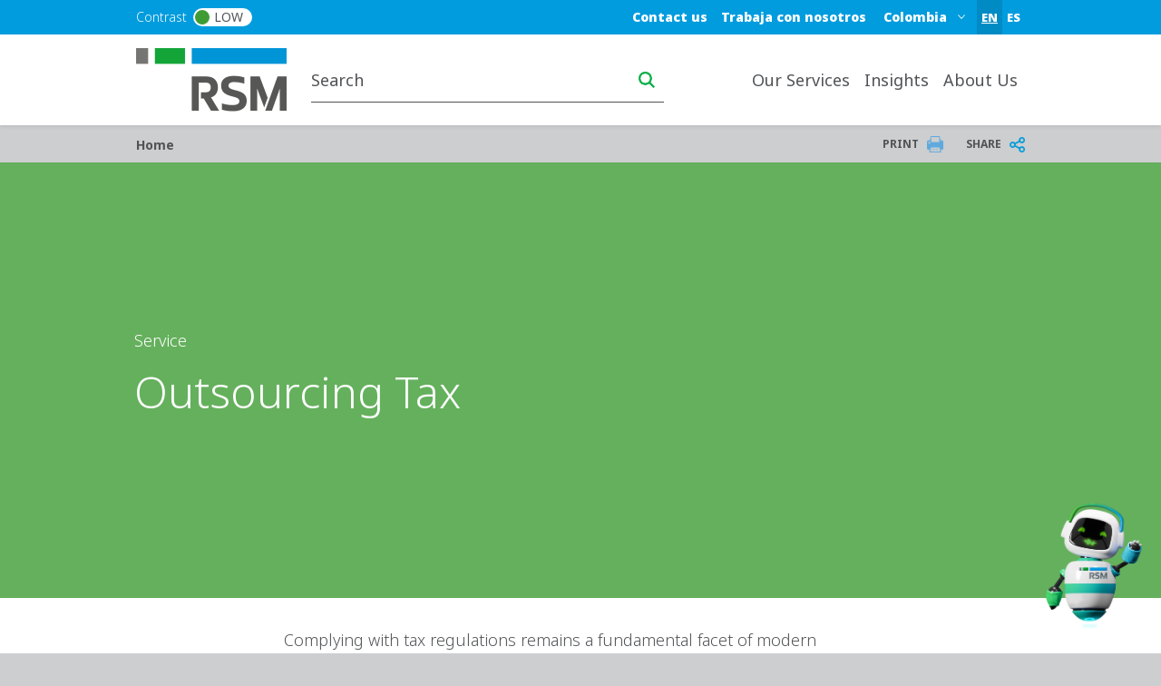

--- FILE ---
content_type: text/html; charset=UTF-8
request_url: https://www.rsm.global/colombia/en/service/outsourcing-tax
body_size: 24016
content:

 
<!DOCTYPE html>
<html lang="en" dir="ltr" prefix="og: https://ogp.me/ns#">
	<head>
		<meta charset="utf-8" />
<meta name="description" content="Complying with tax regulations remains a fundamental facet of modern business, but the challenges can often prove intricate and complex." />
<link rel="shortlink" href="https://www.rsm.global/colombia/en/node/65" />
<link rel="canonical" href="https://www.rsm.global/colombia/en/service/outsourcing-tax" />
<meta name="robots" content="index, follow" />
<link rel="image_src" href="https://res.cloudinary.com/rsmglobal/image/fetch/t_default/f_auto/q_auto/https://www.rsm.global/colombia/sites/default/files/01%20Global%20assets/02_Thumbnails%201240x930px/02_Service%20thumbnails%201240x930px/Crane_3_Icon_Green.png" />
<meta property="og:site_name" content="RSM Colombia" />
<meta property="og:type" content="article" />
<meta property="og:url" content="https://www.rsm.global/colombia/en/service/outsourcing-tax" />
<meta property="og:title" content="Outsourcing Tax" />
<meta property="og:image" content="https://res.cloudinary.com/rsmglobal/image/fetch/t_default/f_auto/q_auto/https://www.rsm.global/colombia/sites/default/files/01%20Global%20assets/02_Thumbnails%201240x930px/02_Service%20thumbnails%201240x930px/Crane_3_Icon_Green.png" />
<meta property="og:updated_time" content="2024-05-13T05:40:32+00:00" />
<meta property="article:published_time" content="2023-03-29T20:27:11+00:00" />
<meta property="article:modified_time" content="2024-05-13T05:40:32+00:00" />
<meta name="Generator" content="Drupal 10 (https://www.drupal.org)" />
<meta name="MobileOptimized" content="width" />
<meta name="HandheldFriendly" content="true" />
<meta name="viewport" content="width=device-width, initial-scale=1.0" />
<script type="text/javascript" src="https://cookie-cdn.cookiepro.com/consent/23bc4f25-5b4e-48a1-8ccb-46385d465ad9/OtAutoBlock.js"></script>
<script src="https://cookie-cdn.cookiepro.com/scripttemplates/otSDKStub.js" data-document-language="true" type="text/javascript" charset="UTF-8" data-domain-script="23bc4f25-5b4e-48a1-8ccb-46385d465ad9"></script>
<script type="text/javascript">
function OptanonWrapper() { }
</script>
<script></script>
<link rel="alternate" hreflang="en-co" href="https://www.rsm.global/colombia/en/service/outsourcing-tax" />
<link rel="alternate" hreflang="es-co" href="https://www.rsm.global/colombia/es/servicio/empresarial/cumplimiento-tributario" />
<script>window.a2a_config=window.a2a_config||{};a2a_config.callbacks=[];a2a_config.overlays=[];a2a_config.templates={};var a2a_config = a2a_config || {};
a2a_config.onclick =  2;</script>

		<title>Outsourcing Tax | RSM Colombia</title>
		<link rel="stylesheet" media="all" href="/colombia/sites/default/files/css/css_Hla4SHMuC1uJt26TX-K8Js0i_UjJtqVPxAt1W7F7Pf4.css?delta=0&amp;language=en&amp;theme=rsm_global_platform_2022&amp;include=[base64]" />
<link rel="stylesheet" media="all" href="//cdnjs.cloudflare.com/ajax/libs/font-awesome/6.6.0/css/all.min.css" />
<link rel="stylesheet" media="all" href="/colombia/sites/default/files/css/css_hz5mpYeG0R0SiBM5BRYIvEGxvv5YAoVwG7c-quVxL7Y.css?delta=2&amp;language=en&amp;theme=rsm_global_platform_2022&amp;include=[base64]" />
<link rel="stylesheet" media="all" href="/colombia/sites/default/files/css/css_tenNCMVxBjN6iRS9f8Ipc3vqalkQqGUPcfUk3_yBEVk.css?delta=3&amp;language=en&amp;theme=rsm_global_platform_2022&amp;include=[base64]" />

		

        <link rel="icon" type="image/png" href="https://res.cloudinary.com/rsmglobal/image/fetch/t_default/f_auto/q_auto/https://www.rsm.global/colombia/profiles/rsm_global_platform/themes/rsm_global_platform_2022/images/favicons/favicon-32x32.png" sizes="32x32">
        <link rel="icon" type="image/png" href="https://res.cloudinary.com/rsmglobal/image/fetch/t_default/f_auto/q_auto/https://www.rsm.global/colombia/profiles/rsm_global_platform/themes/rsm_global_platform_2022/images/favicons/android-chrome-192x192.png" sizes="192x192">
        <link rel="icon" type="image/png" href="https://res.cloudinary.com/rsmglobal/image/fetch/t_default/f_auto/q_auto/https://www.rsm.global/colombia/profiles/rsm_global_platform/themes/rsm_global_platform_2022/images/favicons/favicon-96x96.png" sizes="96x96">
        <link rel="icon" type="image/png" href="https://res.cloudinary.com/rsmglobal/image/fetch/t_default/f_auto/q_auto/https://www.rsm.global/colombia/profiles/rsm_global_platform/themes/rsm_global_platform_2022/images/favicons/favicon-16x16.png" sizes="16x16">

        <!-- Add to homescreen for Safari on iOS -->
        <link rel="apple-touch-icon" sizes="57x57" href="https://res.cloudinary.com/rsmglobal/image/fetch/t_default/f_auto/q_auto/https://www.rsm.global/colombia/profiles/rsm_global_platform/themes/rsm_global_platform_2022/images/favicons/apple-touch-icon-57x57.png">
        <link rel="apple-touch-icon" sizes="60x60" href="https://res.cloudinary.com/rsmglobal/image/fetch/t_default/f_auto/q_auto/https://www.rsm.global/colombia/profiles/rsm_global_platform/themes/rsm_global_platform_2022/images/favicons/apple-touch-icon-60x60.png">
        <link rel="apple-touch-icon" sizes="72x72" href="https://res.cloudinary.com/rsmglobal/image/fetch/t_default/f_auto/q_auto/https://www.rsm.global/colombia/profiles/rsm_global_platform/themes/rsm_global_platform_2022/images/favicons/apple-touch-icon-72x72.png">
        <link rel="apple-touch-icon" sizes="76x76" href="https://res.cloudinary.com/rsmglobal/image/fetch/t_default/f_auto/q_auto/https://www.rsm.global/colombia/profiles/rsm_global_platform/themes/rsm_global_platform_2022/images/favicons/apple-touch-icon-76x76.png">
        <link rel="apple-touch-icon" sizes="114x114" href="https://res.cloudinary.com/rsmglobal/image/fetch/t_default/f_auto/q_auto/https://www.rsm.global/colombia/profiles/rsm_global_platform/themes/rsm_global_platform_2022/images/favicons/apple-touch-icon-114x114.png">
        <link rel="apple-touch-icon" sizes="120x120" href="https://res.cloudinary.com/rsmglobal/image/fetch/t_default/f_auto/q_auto/https://www.rsm.global/colombia/profiles/rsm_global_platform/themes/rsm_global_platform_2022/images/favicons/apple-touch-icon-120x120.png">
        <link rel="apple-touch-icon" sizes="144x144" href="https://res.cloudinary.com/rsmglobal/image/fetch/t_default/f_auto/q_auto/https://www.rsm.global/colombia/profiles/rsm_global_platform/themes/rsm_global_platform_2022/images/favicons/apple-touch-icon-144x144.png">
        <link rel="apple-touch-icon" sizes="152x152" href="https://res.cloudinary.com/rsmglobal/image/fetch/t_default/f_auto/q_auto/https://www.rsm.global/colombia/profiles/rsm_global_platform/themes/rsm_global_platform_2022/images/favicons/apple-touch-icon-152x152.png">
        <link rel="apple-touch-icon" sizes="180x180" href="https://res.cloudinary.com/rsmglobal/image/fetch/t_default/f_auto/q_auto/https://www.rsm.global/colombia/profiles/rsm_global_platform/themes/rsm_global_platform_2022/images/favicons/apple-touch-icon-180x180.png">

        <!-- Google Tag Manager -->
        <script>
            (function(w,d,s,l,i){w[l]=w[l]||[];w[l].push({'gtm.start':
            new Date().getTime(),event:'gtm.js'});var f=d.getElementsByTagName(s)[0],
            j=d.createElement(s),dl=l!='dataLayer'?'&l='+l:'';j.async=true;j.src=
            'https://www.googletagmanager.com/gtm.js?id='+i+dl;f.parentNode.insertBefore(j,f);
            })(window,document,'script','dataLayer','GTM-T2WHS3');
        </script>
        <!-- End Google Tag Manager -->

        <!-- Add centrally-managed CSS and JS from static assets site -->
        <!-- Check if the site is live or not -->
                    <link rel="stylesheet" type="text/css" href="https://test.rsm-static-assets.pages.dev/css/global.css" />
            <script src="https://test.rsm-static-assets.pages.dev/js/global.js"></script>
        
                <script>
            /* REQUIRES JQUERY */
(function () {
    setTimeout(() => { 
      var ddl = (document.querySelector(".site-header-desktop .js-jump-menu").value = 
      "abe924904c20f0a1e53c68e8bb3bfc01::https://www.rsm.global/colombia/");
     }, 500);
     setTimeout(() => { 
       var ddl = (document.querySelector(".site-header-mobile .js-jump-menu").value = 
       "abe924904c20f0a1e53c68e8bb3bfc01::https://www.rsm.global/colombia/");
      }, 500);
  })();
</script>

<script id="navegg" type="text/javascript" src="//tag.navdmp.com/tm21360.js">
<script type='text/javascript'>
nvg21360.makeCustomSegment = function (){ var res = {}; this.cokCache = {}; var nvg_parms = new Array('gender', 'age', 'education', 'interest', 'product', 'income', 'marital', 'prolook'); for (nvg_i in nvg_parms) { var nvg_tmp_arr = ''; var nvg_tmp_nme = nvg_parms[nvg_i]; var nvg_tmp = this.getSegment(nvg_parms[nvg_i]); if (nvg_tmp.search(',') != -1) { res[ nvg_tmp_nme ] = nvg_tmp.split(','); } else if (nvg_tmp.search('-') != -1) { res[ nvg_tmp_nme ] = nvg_tmp.split('-'); } else if (nvg_tmp != '') { res[ nvg_tmp_nme ] = nvg_tmp; } } return res; };
var cX = cX || {}; cX.callQueue = cX.callQueue || [];
cX.callQueue.push(['setSiteId', '1145201887593678300']);
cX.callQueue.push(['setUserProfileParameters', nvg21360.makeCustomSegment() ]);
cX.callQueue.push(['sendPageViewEvent']);
</script>

<script type='text/javascript'>
(function(d,s,e,t){e=d.createElement(s);e.type='text/java'+s;e.async='async';
e.src='http'+('https:'===location.protocol?'s://s':'://')+'cdn.cxense.com/cx.js';
t=d.getElementsByTagName(s)[0];t.parentNode.insertBefore(e,t);})(document,'script');
        </script>

                <style>
            .paragraph--type--hero-banner #hero-text {margin:-40px 67px;}

        </style>
    </head>
	<body class="not-logged-in">
        <!-- Google Tag Manager (noscript) -->
        <noscript><iframe src="https://www.googletagmanager.com/ns.html?id=GTM-T2WHS3" height="0" width="0" style="display:none;visibility:hidden"></iframe></noscript>
        <!-- End Google Tag Manager (noscript) -->
        
        
          <div class="dialog-off-canvas-main-canvas" data-off-canvas-main-canvas>
    
	
<div id="page-wrapper">
	<div id="page" class="page nav-down container-full-width shadow-sm rsm-firm">
		<header id="header" class="site-header js-site-header shadow-sm col-12" role="banner">
	<a href="#main-content" class="screen-reader-focusable skip-link">
		Skip to main content
	</a>
	<div class="site-header-desktop d-none d-xl-block">
		<div
			class="site-header__top">

						
			<div class="header-regions ">
				<div class="header-regions__container container-xl">
					<div class="high-contrast-wrapper col-sm-2">
						<label class="high-contrast switch" id="high-contrast">
							<p>Contrast</p>
							<input type="checkbox">
							<span class="slider round">
								<span class="circle"></span>
								<p>Low</p>
							</span>
						</label>
					</div>
					
					<div class="header-regions__blocks col-sm-10 d-flex justify-content-end align-items-center">
						<div class="top-blue-nav">      <div class="header_links">
      <nav role="navigation" aria-labelledby="block-bluetopnav-menu" id="block-bluetopnav">
            
  <h2 class="visually-hidden" id="block-bluetopnav-menu">Blue top nav</h2>
  

        
              <ul region="header_links" block="bluetopnav" class="menu">
                    <li class="menu-item" role="menuitem">
        <a href="/colombia/en/contact-form" data-drupal-link-system-path="node/52">Contact us</a>
              </li>
                <li class="menu-item" role="menuitem">
        <a href="/colombia/en/trabaja-con-nosotros" data-drupal-link-system-path="node/300">Trabaja con nosotros</a>
              </li>
        </ul>
  


  </nav>
<div class="language-switcher-language-url block block-language block-language-blocklanguage-interface" id="block-languageswitcher" role="navigation">
  
    
      <div class="content">
      <ul region="header_links" block="languageswitcher"><li hreflang="en" data-drupal-link-system-path="node/65" class="is-active"><a href="/colombia/en/service/outsourcing-tax" class="language-link is-active" title="English" hreflang="en" data-drupal-link-system-path="node/65" aria-current="page">EN</a></li><li hreflang="es" data-drupal-link-system-path="node/65"><a href="/colombia/es/servicio/empresarial/cumplimiento-tributario" class="language-link" title="Spanish" hreflang="es" data-drupal-link-system-path="node/65">ES</a></li></ul>
    </div>
  </div>

    </div>
  </div>
						      <div class="header_regions">
      <div class="worldwide-dropdown rsm-wwdd">
  <label for="jump-menu-wwdd" class="visually-hidden">Select a region or country</label>
  <div class="marker-icon" aria-hidden="true">
    <span class="iconify" data-icon="carbon:location" role="img" aria-label="location"></span>
  </div>
  <select class="jump-menu-wwdd js-jump-menu-wwdd sitename" id="jump-menu-wwdd" name="jump">
    <option value="Colombia">Colombia</option>
  </select>
  <div id="wwdd-dropdown-status" aria-live="polite" class="visually-hidden"></div>
</div><div class="language-switcher-language-url block block-language block-language-blocklanguage-interface" id="block-languageswitcher-3" role="navigation">
  
    
      <div class="content">
      <ul region="header_regions" block="languageswitcher_3"><li hreflang="en" data-drupal-link-system-path="node/65" class="is-active"><a href="/colombia/en/service/outsourcing-tax" class="language-link is-active" title="English" hreflang="en" data-drupal-link-system-path="node/65" aria-current="page">EN</a></li><li hreflang="es" data-drupal-link-system-path="node/65"><a href="/colombia/es/servicio/empresarial/cumplimiento-tributario" class="language-link" title="Spanish" hreflang="es" data-drupal-link-system-path="node/65">ES</a></li></ul>
    </div>
  </div>

    </div>
  </div>
				</div>
			</div>
		</div>
		<div class="site-header__main">
			<div class="container-xl header-main__container">
				<div class="site-header__logo-wrapper col-sm-2">
					<a id="logo" class="site-header__logo" title="home" href="https://www.rsm.global/colombia/en" aria-label="Go to homepage">
						<img src="https://res.cloudinary.com/rsmglobal/image/fetch/t_default/f_auto/q_auto/https://www.rsm.global/colombia/profiles/rsm_global_platform/themes/rsm_global_platform_2022/images/logo@2x.png" alt="Home">
					</a>
				</div>
				<div class="site-header__right col-sm-10 d-flex justify-content-end">
					<div class="site-header__search">
													      <div class="header_search">
      <div class="header-search d-flex justify-content-end">
	<input type="text" placeholder="Search" id="main-search" name="main-search">
	<button type="button" id="search-icon" aria-label="Search icon" title="Search icon" aria-label="search icon"></button>
</div>

    </div>
  
											</div>
					<div class="site-header__menu">
						
						<nav role="navigation" aria-labelledby="block-mainnavigation-desktop-menu" id="block-mainnavigation-desktop">
            
  <h2 class="visually-hidden" id="block-mainnavigation-desktop-menu">Main navigation desktop</h2>
  

        

<nav class="site-menu-desktop navbar navbar-expand-lg ps-3 d-none d-lg-block">
	<div
		class="collapse navbar-collapse justify-content-end" id="main">
				<ul class="navbar-nav" role="menu">
												<li class="nav-item dropdown lv-0 " role="menuitem">
						<a class="nav-link dropdown-toggle" id="our-services-desktop" data-bs-auto-close="outside" data-bs-toggle="dropdown" aria-haspopup="true" aria-expanded="false">
							Our Services
							<span class="iconify arrow-down" data-icon="ic:baseline-keyboard-arrow-down" data-width="16"></span>
						</a>
						<ul class="dropdown-menu container-xl" role="menu" aria-labelledby="our-services">
							<li class="d-flex shadow h-100 inner-menu-div">
																								<ul class="nav nav-tabs flex-column">
																																									<li class="dropdown-item lv-1 nav-title " role="menuitem">
												<p class="p_menu_item_h2">Explore RSM&#039;s solutions and services</p>
											</li>
																																																																<li class="dropdown-item lv-1 " role="menuitem">
																											<button class="active" id="our-services-audit--assurance-desktop-tab" data-bs-toggle="tab" data-bs-target="#our-services-audit--assurance-desktop" type="button" role="tab" aria-controls="audit--assurance" aria-selected="false" aria-label="audit--assurance link" title="audit--assurance link">
															Audit &amp; Assurance
															<span class="iconify arrow-right" data-icon="ic:baseline-keyboard-arrow-right" data-width="16"></span>
														</button>
																									</li>
																																																																											<li class="dropdown-item lv-1 " role="menuitem">
																											<button class="" id="our-services-consulting-desktop-tab" data-bs-toggle="tab" data-bs-target="#our-services-consulting-desktop" type="button" role="tab" aria-controls="consulting" aria-selected="false" aria-label="consulting link" title="consulting link">
															Consulting
															<span class="iconify arrow-right" data-icon="ic:baseline-keyboard-arrow-right" data-width="16"></span>
														</button>
																									</li>
																																																																											<li class="dropdown-item lv-1 " role="menuitem">
																											<button class="" id="our-services-risk-management-desktop-tab" data-bs-toggle="tab" data-bs-target="#our-services-risk-management-desktop" type="button" role="tab" aria-controls="risk-management" aria-selected="false" aria-label="risk-management link" title="risk-management link">
															Risk Management
															<span class="iconify arrow-right" data-icon="ic:baseline-keyboard-arrow-right" data-width="16"></span>
														</button>
																									</li>
																																																																											<li class="dropdown-item lv-1 " role="menuitem">
																											<button class="" id="our-services-outsourcing-desktop-tab" data-bs-toggle="tab" data-bs-target="#our-services-outsourcing-desktop" type="button" role="tab" aria-controls="outsourcing" aria-selected="false" aria-label="outsourcing link" title="outsourcing link">
															Outsourcing
															<span class="iconify arrow-right" data-icon="ic:baseline-keyboard-arrow-right" data-width="16"></span>
														</button>
																									</li>
																																																																											<li class="dropdown-item lv-1 " role="menuitem">
																											<button class="" id="our-services-rsm-human-capital-desktop-tab" data-bs-toggle="tab" data-bs-target="#our-services-rsm-human-capital-desktop" type="button" role="tab" aria-controls="rsm-human-capital" aria-selected="false" aria-label="rsm-human-capital link" title="rsm-human-capital link">
															RSM Human Capital
															<span class="iconify arrow-right" data-icon="ic:baseline-keyboard-arrow-right" data-width="16"></span>
														</button>
																									</li>
																																																																											<li class="dropdown-item lv-1 " role="menuitem">
																											<button class="" id="our-services-legal--corporate-desktop-tab" data-bs-toggle="tab" data-bs-target="#our-services-legal--corporate-desktop" type="button" role="tab" aria-controls="legal--corporate" aria-selected="false" aria-label="legal--corporate link" title="legal--corporate link">
															Legal &amp; Corporate
															<span class="iconify arrow-right" data-icon="ic:baseline-keyboard-arrow-right" data-width="16"></span>
														</button>
																									</li>
																																						</ul>

																<div class="tab-content" id="myTabContent">
																																																												<div class="tab-pane active h-100 main-menu-container" id="our-services-audit--assurance-desktop" role="tabpanel" aria-labelledby="pane-A">
												<div class="d-flex h-100 main-menu-inner-wrap">
																										
																																							
																																								
																																																							
																																																							
																																																							
																																																							
																																									
																										
																																							
																										<ul class="tab-pane--nav d-flex flex-column col-4">
																																												
																																																																																																																																																																																																								
																																																																<a class="second_lv_header_childess_a" target="_self" role="menuitem" href="/colombia/en/service/ifrs-advisory-large-companies">IFRS Advisory – Large Companies</a>

																																															
																																																																										
																																																																																																																																																																																																								
																																																																<a class="second_lv_header_childess_a" target="_self" role="menuitem" href="/colombia/en/service/audit-assurance/ifrs-advisory-smes">IFRS Advisory – SMEs</a>

																																															
																																													</ul>
															<ul class="tab-pane--nav d-flex flex-column col-4">
																																																																											
																																																																																																																																																																																																								
																																																																<a class="second_lv_header_childess_a" target="_self" role="menuitem" href="/colombia/en/service/audit-assurance/corporate-governance">Corporate governance</a>

																																															
																																																																										
																																																																																																																																																																																																								
																																																																<a class="second_lv_header_childess_a" target="_self" role="menuitem" href="/colombia/en/service/audit-assurance/xbrl">XBRL</a>

																																															
																																													</ul>
															<ul class="tab-pane--nav d-flex flex-column col-4">
																																																																											
																																																																																																																																																																																																								
																																																																<a class="second_lv_header_childess_a" target="_self" role="menuitem" href="/colombia/en/service/audit-assurance/consulting-erp">Consulting in ERP</a>

																																															
																																																									</ul>

																																						</div>
											</div>
																																																			<div class="tab-pane  h-100 main-menu-container" id="our-services-consulting-desktop" role="tabpanel" aria-labelledby="pane-A">
												<div class="d-flex h-100 main-menu-inner-wrap">
																										
																																							
																																								
																																																							
																																																							
																																																							
																																																							
																																																							
																																																							
																																																							
																																																							
																																									
																										
																																							
																										<ul class="tab-pane--nav d-flex flex-column col-4">
																																												
																																																																																																																																																																																																																																																																																																																																				
																																																																<a class="second_lv_header_childess_a" target="_self" role="menuitem" href="/colombia/en/service/cybersecurity-and-information-security">Cybersecurity and information security</a>

																																															
																																																																										
																																																																																																																																																																																																																																																																																																																																				
																																																																<a class="second_lv_header_childess_a" target="_self" role="menuitem" href="/colombia/en/service/data-and-artificial-intelligence-solutions">Data and Artificial Intelligence Solutions</a>

																																															
																																																																										
																																																																																																																																																																																																																																																																																																																																				
																																																																<a class="second_lv_header_childess_a" target="_self" role="menuitem" href="/colombia/en/service/innovation-management">Innovation Management</a>

																																															
																																													</ul>
															<ul class="tab-pane--nav d-flex flex-column col-4">
																																																																											
																																																																																																																																																																																																																																																																																																																																				
																																																																<a class="second_lv_header_childess_a" target="_self" role="menuitem" href="/colombia/en/service/strategic-ict-management">Strategic ICT management</a>

																																															
																																																																										
																																																																																																																																																																																																																																																																																																																																				
																																																																<a class="second_lv_header_childess_a" target="_self" role="menuitem" href="/colombia/en/service/strategy-transformation-culture">Strategy, Transformation, and Culture</a>

																																															
																																																																										
																																																																																																																																																																																																																																																																																																																																				
																																																																<a class="second_lv_header_childess_a" target="_self" role="menuitem" href="/colombia/en/service/organizational-efficiency">Organizational Efficiency</a>

																																															
																																													</ul>
															<ul class="tab-pane--nav d-flex flex-column col-4">
																																																																											
																																																																																																																																																																																																																																																																																																																																				
																																																																<a class="second_lv_header_childess_a" target="_self" role="menuitem" href="/colombia/en/service/comprehensive-project-management">Comprehensive Project Management</a>

																																															
																																																																										
																																																																																																																																																																																																																																																																																																																																				
																																																																<a class="second_lv_header_childess_a" target="_self" role="menuitem" href="/colombia/en/service/investment-banking-and-corporate-finance">Investment Banking and Corporate Finance</a>

																																															
																																																																										
																																																																																																																																																																																																																																																																																																																																				
																																																																<a class="second_lv_header_childess_a" target="_self" role="menuitem" href="/colombia/en/service/sustainability-esg-strategic-direction">Sustainability and ESG Strategic Direction</a>

																																															
																																																									</ul>

																																						</div>
											</div>
																																																			<div class="tab-pane  h-100 main-menu-container" id="our-services-risk-management-desktop" role="tabpanel" aria-labelledby="pane-A">
												<div class="d-flex h-100 main-menu-inner-wrap">
																										
																																							
																																								
																																																							
																																																							
																																									
																										
																																							
																										<ul class="tab-pane--nav d-flex flex-column col-4">
																																												
																																																																																																																																										
																																																																<a class="second_lv_header_childess_a" target="_self" role="menuitem" href="/colombia/en/service/information-security">Information Security</a>

																																															
																																													</ul>
															<ul class="tab-pane--nav d-flex flex-column col-4">
																																																																											
																																																																																																																																										
																																																																<a class="second_lv_header_childess_a" target="_self" role="menuitem" href="/colombia/en/service/it-controls-audit-or-consultancy">IT Controls Audit or Consultancy</a>

																																															
																																													</ul>
															<ul class="tab-pane--nav d-flex flex-column col-4">
																																																																											
																																																																																																																																										
																																																																<a class="second_lv_header_childess_a" target="_self" role="menuitem" href="/colombia/en/service/internal-control-consultancy">Internal Control Consultancy</a>

																																															
																																																									</ul>

																																						</div>
											</div>
																																																			<div class="tab-pane  h-100 main-menu-container" id="our-services-outsourcing-desktop" role="tabpanel" aria-labelledby="pane-A">
												<div class="d-flex h-100 main-menu-inner-wrap">
																										
																																							
																																								
																																																							
																																																							
																																									
																										
																																							
																										<ul class="tab-pane--nav d-flex flex-column col-4">
																																												
																																																																																																																																										
																																																																<a class="second_lv_header_childess_a" target="_self" role="menuitem" href="/colombia/en/service/payroll">Payroll</a>

																																															
																																													</ul>
															<ul class="tab-pane--nav d-flex flex-column col-4">
																																																																											
																																																																																																																																										
																																																																<a class="second_lv_header_childess_a" target="_self" role="menuitem" href="/colombia/en/service/accounting-bookkeeping">Accounting &amp; Bookkeeping</a>

																																															
																																													</ul>
															<ul class="tab-pane--nav d-flex flex-column col-4">
																																																																											
																																																																																																																																										
																																																																<a class="second_lv_header_childess_a" target="_self" role="menuitem" href="/colombia/en/service/accounting-and-finance-services">Accounting and Finance Services</a>

																																															
																																																									</ul>

																																						</div>
											</div>
																																																			<div class="tab-pane  h-100 main-menu-container" id="our-services-rsm-human-capital-desktop" role="tabpanel" aria-labelledby="pane-A">
												<div class="d-flex h-100 main-menu-inner-wrap">
																										
																																							
																																								
																																																							
																																																							
																																																							
																																																							
																																									
																										
																																							
																										<ul class="tab-pane--nav d-flex flex-column col-4">
																																												
																																																																																																																																																																																																								
																																																																<a class="second_lv_header_childess_a" target="_self" role="menuitem" href="/colombia/en/service/human-talent-attraction-and-retention">Human Talent Attraction and Retention</a>

																																															
																																																																										
																																																																																																																																																																																																								
																																																																<a class="second_lv_header_childess_a" target="_self" role="menuitem" href="/colombia/en/service/labor-law-and-social-security-consulting">Labor Law and Social Security Consulting</a>

																																															
																																													</ul>
															<ul class="tab-pane--nav d-flex flex-column col-4">
																																																																											
																																																																																																																																																																																																								
																																																																<a class="second_lv_header_childess_a" target="_self" role="menuitem" href="/colombia/en/service/payroll-outsourcing">Payroll outsourcing</a>

																																															
																																																																										
																																																																																																																																																																																																								
																																																																<a class="second_lv_header_childess_a" target="_self" role="menuitem" href="/colombia/en/service/loan-staff">Loan Staff</a>

																																															
																																													</ul>
															<ul class="tab-pane--nav d-flex flex-column col-4">
																																																																											
																																																																																																																																																																																																								
																																																																<a class="second_lv_header_childess_a" target="_self" role="menuitem" href="/colombia/en/service/ifrs-2">IFRS 2</a>

																																															
																																																									</ul>

																																						</div>
											</div>
																																																			<div class="tab-pane  h-100 main-menu-container" id="our-services-legal--corporate-desktop" role="tabpanel" aria-labelledby="pane-A">
												<div class="d-flex h-100 main-menu-inner-wrap">
																										
																																							
																																								
																																																							
																																									
																										
																																							
																										<ul class="tab-pane--nav d-flex flex-column col-4">
																																												
																																																																																																											
																																																																<a class="second_lv_header_childess_a" target="_self" role="menuitem" href="/colombia/en/service/financial-law">Financial Law</a>

																																															
																																													</ul>
															<ul class="tab-pane--nav d-flex flex-column col-4">
																																																																											
																																																																																																											
																																																																<a class="second_lv_header_childess_a" target="_self" role="menuitem" href="/colombia/en/service/cosec">COSEC</a>

																																															
																																																									</ul>

																																						</div>
											</div>
																											</div>
															</li>
						</ul>
					</li>
																<li class="nav-item dropdown lv-0 " role="menuitem">
						<a class="nav-link dropdown-toggle" id="insights-desktop" data-bs-auto-close="outside" data-bs-toggle="dropdown" aria-haspopup="true" aria-expanded="false">
							Insights
							<span class="iconify arrow-down" data-icon="ic:baseline-keyboard-arrow-down" data-width="16"></span>
						</a>
						<ul class="dropdown-menu container-xl" role="menu" aria-labelledby="insights">
							<li class="d-flex shadow h-100 inner-menu-div">
																								<ul class="nav nav-tabs flex-column">
																																									<li class="dropdown-item lv-1 nav-title " role="menuitem">
												<p class="p_menu_item_h2">Explore RSM&#039;s insights</p>
											</li>
																											</ul>

																<div class="tab-content" id="myTabContent">
																																				</div>
															</li>
						</ul>
					</li>
																<li class="nav-item dropdown lv-0 " role="menuitem">
						<a class="nav-link dropdown-toggle" id="about-us-desktop" data-bs-auto-close="outside" data-bs-toggle="dropdown" aria-haspopup="true" aria-expanded="false">
							About Us
							<span class="iconify arrow-down" data-icon="ic:baseline-keyboard-arrow-down" data-width="16"></span>
						</a>
						<ul class="dropdown-menu container-xl" role="menu" aria-labelledby="about-us">
							<li class="d-flex shadow h-100 inner-menu-div">
																								<ul class="nav nav-tabs flex-column">
																																									<li class="dropdown-item lv-1 nav-title " role="menuitem">
												<p class="p_menu_item_h2">About Us</p>
											</li>
																																																																<li class="dropdown-item lv-1 " role="menuitem">
																											<button class="active" id="about-us-experience-the-power-of-being-understood-desktop-tab" data-bs-toggle="tab" data-bs-target="#about-us-experience-the-power-of-being-understood-desktop" type="button" role="tab" aria-controls="experience-the-power-of-being-understood" aria-selected="false" aria-label="experience-the-power-of-being-understood link" title="experience-the-power-of-being-understood link">
															Experience the power of being understood
															<span class="iconify arrow-right" data-icon="ic:baseline-keyboard-arrow-right" data-width="16"></span>
														</button>
																									</li>
																																																																											<li class="dropdown-item lv-1 " role="menuitem">
																											<button class="" id="about-us-our-offices-desktop-tab" data-bs-toggle="tab" data-bs-target="#about-us-our-offices-desktop" type="button" role="tab" aria-controls="our-offices" aria-selected="false" aria-label="our-offices link" title="our-offices link">
															Our offices
															<span class="iconify arrow-right" data-icon="ic:baseline-keyboard-arrow-right" data-width="16"></span>
														</button>
																									</li>
																																						</ul>

																<div class="tab-content" id="myTabContent">
																																																												<div class="tab-pane active h-100 main-menu-container" id="about-us-experience-the-power-of-being-understood-desktop" role="tabpanel" aria-labelledby="pane-A">
												<div class="d-flex h-100 main-menu-inner-wrap">
																										
																																							
																																								
																																																							
																																																							
																																																							
																																																							
																																									
																										
																																							
																										<ul class="tab-pane--nav d-flex flex-column col-4">
																																												
																																																																																																																																																																																																								
																																																																<a class="second_lv_header_childess_a" target="_self" role="menuitem" href="/colombia/en/about-us">RSM History</a>

																																															
																																																																										
																																																																																																																																																																																																								
																																																																<a class="second_lv_header_childess_a" target="_self" role="menuitem" href="/colombia/en/our-values">Our Philosophy</a>

																																															
																																													</ul>
															<ul class="tab-pane--nav d-flex flex-column col-4">
																																																																											
																																																																																																																																																																																																								
																																																																<a class="second_lv_header_childess_a" target="_self" role="menuitem" href="/colombia/en/service/our-people">Our people</a>

																																															
																																																																										
																																																																																																																																																																																																								
																																																																<a class="second_lv_header_childess_a" target="_self" role="menuitem" href="/colombia/en/responsabilidad-social-corporativa">Corporate Social Responsibility</a>

																																															
																																													</ul>
															<ul class="tab-pane--nav d-flex flex-column col-4">
																																																																											
																																																																																																																																																																																																								
																																																																<a class="second_lv_header_childess_a" target="_self" role="menuitem" href="/colombia/en/awards">Awards</a>

																																															
																																																									</ul>

																																						</div>
											</div>
																																																			<div class="tab-pane  h-100 main-menu-container" id="about-us-our-offices-desktop" role="tabpanel" aria-labelledby="pane-A">
												<div class="d-flex h-100 main-menu-inner-wrap">
																										
																																							
																																								
																																																							
																																																							
																																																							
																																																							
																																																							
																																																							
																																									
																										
																																							
																										<ul class="tab-pane--nav d-flex flex-column col-4">
																																												
																																																																																																																																																																																																																																																																						
																																																																<a class="second_lv_header_childess_a" target="_self" role="menuitem" href="/colombia/en/offices/bogota-sede-principal">Bogota - Main Office</a>

																																															
																																																																										
																																																																																																																																																																																																																																																																						
																																																																<a class="second_lv_header_childess_a" target="_self" role="menuitem" href="/colombia/en/office/bogota-colombia">Bogotá - Sede Legal</a>

																																															
																																																																										
																																																																																																																																																																																																																																																																						
																																																																<a class="second_lv_header_childess_a" target="_self" role="menuitem" href="/colombia/en/offices/bogota-colombia-rsm-tax-legal">Bogota - Tax &amp; Legal Office</a>

																																															
																																													</ul>
															<ul class="tab-pane--nav d-flex flex-column col-4">
																																																																											
																																																																																																																																																																																																																																																																						
																																																																<a class="second_lv_header_childess_a" target="_self" role="menuitem" href="/colombia/en/offices/barranquilla-colombia">Barranquilla</a>

																																															
																																																																										
																																																																																																																																																																																																																																																																						
																																																																<a class="second_lv_header_childess_a" target="_self" role="menuitem" href="/colombia/en/office/bucaramanga-colombia">Bucaramanga</a>

																																															
																																																																										
																																																																																																																																																																																																																																																																						
																																																																<a class="second_lv_header_childess_a" target="_self" role="menuitem" href="/colombia/en/office/cali-colombia">Cali</a>

																																															
																																													</ul>
															<ul class="tab-pane--nav d-flex flex-column col-4">
																																																																											
																																																																																																																																																																																																																																																																						
																																																																<a class="second_lv_header_childess_a" target="_self" role="menuitem" href="/colombia/en/office/medellin-colombia">Medellín</a>

																																															
																																																									</ul>

																																						</div>
											</div>
																											</div>
															</li>
						</ul>
					</li>
																						<li class="nav-item lv-0 bluetop-mobiledisplay" role="menuitem">
							<a class="nav-link" target="" href="/colombia/en/contact-form">Contáctenos </a>
						</li>
																											<li class="nav-item lv-0 bluetop-mobiledisplay" role="menuitem">
							<a class="nav-link" target="" href="/colombia/en/trabaja-con-nosotros">Trabaja con nosotros</a>
						</li>
														</ul>
	</div>
</nav>

<style>
	/* .mega-menu-container  */
	.main-menu-container {
		margin: 0 auto;
		padding: 5px;
		max-height: 100vh;
		overflow-y: auto;
		overflow-x: hidden;
	}

	/* .mega-menu */
	.main-menu-inner-wrap {
		columns: 3;
		column-gap: 0;
		font-family: -apple-system, BlinkMacSystemFont, "Segoe UI", Roboto, sans-serif;
		color: white;
	}

	/* .mega-menu__section */
	.second_level_ul_header {
		display: inline-block;
		width: 100%;
		break-inside: avoid;
		page-break-inside: avoid;
	}

	/* mega-menu__heading */
	.second_level_li_header {
		font-size: 1.25rem;
		font-weight: 600;
		margin: 0 0 0.75rem;
	}

	/* mega-menu__list */
	.third_level_child_items_ul {
		list-style: none;
		padding: 0;
		margin: 0;
	}

	/* mega-menu__link */
	.third_level_child_items_ul li a {
		text-decoration: none;
		display: block;
		padding: 0.25rem 0;
		transition: color 0.2s ease;
		word-wrap: break-word;
		overflow-wrap: break-word;
	}

	@media(max-width: 1400px) {
		.main-menu-inner-wrap {
			columns: 2;
		}

		.main-menu-container {
			padding: 0
		}
	}

	
</style>
<script>
  // script to apply class to third level menu to apply correct class based on columns
	document.addEventListener("DOMContentLoaded", function () {
		document.querySelectorAll(".tab-pane").forEach((tabPane) => {
			let navContainers = Array.from(tabPane.querySelectorAll(".tab-pane--nav"));
			navContainers = navContainers.filter((ul) => {
				if (!ul.innerHTML.trim()) {
						ul.remove();
						return false;
				}
				return true;
			});

			let visibleCount = navContainers.length;

			if (visibleCount === 0) return;

			let columnClass = "col-4"; // Default for three columns
			if (visibleCount === 1) {
				columnClass = "col-12"; // Full width
			} else if (visibleCount === 2) {
				columnClass = "col-6"; // Two columns
			}

			// Applying class to each remaining <ul> within this tab
			navContainers.forEach((ul) => {
				ul.classList.remove("col-4", "col-6", "col-12");
				ul.classList.add(columnClass);
			});
		});
	});
</script>

  </nav>
</div>
										
				</div>
			</div>
		</div>
	</div>
	<div class="site-header-mobile d-block d-xl-none">
		<div class="header-regions ">
			<div class="header-regions__container container-xl d-flex justify-content-between">
				<div class="high-contrast-wrapper">
					<label class="high-contrast switch" id="high-contrast">
						<p>Contrast</p>
						<input type="checkbox">
						<span class="slider round">
							<span class="circle"></span>
							<p>Low</p>
						</span>
					</label>
				</div>

				<div class="header-regions__blocks d-flex justify-content-end align-items-center">
					<div class="top-blue-nav">
						      <div class="header_links">
      <nav role="navigation" aria-labelledby="block-bluetopnav-menu" id="block-bluetopnav">
            
  <h2 class="visually-hidden" id="block-bluetopnav-menu">Blue top nav</h2>
  

        
              <ul region="header_links" block="bluetopnav" class="menu">
                    <li class="menu-item" role="menuitem">
        <a href="/colombia/en/contact-form" data-drupal-link-system-path="node/52">Contact us</a>
              </li>
                <li class="menu-item" role="menuitem">
        <a href="/colombia/en/trabaja-con-nosotros" data-drupal-link-system-path="node/300">Trabaja con nosotros</a>
              </li>
        </ul>
  


  </nav>
<div class="language-switcher-language-url block block-language block-language-blocklanguage-interface" id="block-languageswitcher" role="navigation">
  
    
      <div class="content">
      <ul region="header_links" block="languageswitcher"><li hreflang="en" data-drupal-link-system-path="node/65" class="is-active"><a href="/colombia/en/service/outsourcing-tax" class="language-link is-active" title="English" hreflang="en" data-drupal-link-system-path="node/65" aria-current="page">EN</a></li><li hreflang="es" data-drupal-link-system-path="node/65"><a href="/colombia/es/servicio/empresarial/cumplimiento-tributario" class="language-link" title="Spanish" hreflang="es" data-drupal-link-system-path="node/65">ES</a></li></ul>
    </div>
  </div>

    </div>
  
					</div>
				</div>
			</div>
		</div>
		<div class="navbar navbar-dark">
			<div class="site-header__logo-wrapper">
				<a id="logo" class="site-header__logo" title="home" href="https://www.rsm.global/colombia/en">
					<img src="https://res.cloudinary.com/rsmglobal/image/fetch/t_default/f_auto/q_auto/https://www.rsm.global/colombia/profiles/rsm_global_platform/themes/rsm_global_platform_2022/images/logo@2x.png" alt="Home">
				</a>
			</div>
			<div class="site-header__search">
									<div class="header-search d-flex justify-content-end">
						<input type="text" placeholder="Search" id="main-search-mobile" name="main-search-mobile">
						<button type="button" id="search-icon" aria-label="search icon" class="search-icon-mobile"></button>
					</div>
							</div>
			<div id="site-header__right" class="site-header__right">
				      <div class="header_regions">
      <div class="worldwide-dropdown rsm-wwdd">
  <label for="jump-menu-wwdd" class="visually-hidden">Select a region or country</label>
  <div class="marker-icon" aria-hidden="true">
    <span class="iconify" data-icon="carbon:location" role="img" aria-label="location"></span>
  </div>
  <select class="jump-menu-wwdd js-jump-menu-wwdd sitename" id="jump-menu-wwdd" name="jump">
    <option value="Colombia">Colombia</option>
  </select>
  <div id="wwdd-dropdown-status" aria-live="polite" class="visually-hidden"></div>
</div><div class="language-switcher-language-url block block-language block-language-blocklanguage-interface" id="block-languageswitcher-3" role="navigation">
  
    
      <div class="content">
      <ul region="header_regions" block="languageswitcher_3"><li hreflang="en" data-drupal-link-system-path="node/65" class="is-active"><a href="/colombia/en/service/outsourcing-tax" class="language-link is-active" title="English" hreflang="en" data-drupal-link-system-path="node/65" aria-current="page">EN</a></li><li hreflang="es" data-drupal-link-system-path="node/65"><a href="/colombia/es/servicio/empresarial/cumplimiento-tributario" class="language-link" title="Spanish" hreflang="es" data-drupal-link-system-path="node/65">ES</a></li></ul>
    </div>
  </div>

    </div>
  
				<button class="navbar-toggler" type="button" data-bs-toggle="collapse" data-bs-target="#navbarText" data-bs-parent="#site-header__right" aria-controls="navbarText" aria-expanded="false" aria-label="Toggle navigation" title="Toggle navigation">
					<span></span>
					<span></span>
					<span></span>
				</button>
				<div class="collapse navbar-collapse" id="navbarText">
					<nav role="navigation" aria-labelledby="block-mainnavigation-mobile-menu" id="block-mainnavigation-mobile">
            
  <h2 class="visually-hidden" id="block-mainnavigation-mobile-menu">Main navigation mobile</h2>
  

        

<nav class="site-menu-mobile py-0 navbar navbar-expand-xl px-2 d-block d-xl-none shadow-sm">
	<ul class="dropdown-menu-lv-0 " role="menu">
									<li class="nav-item dropdown  lv-0" role="menuitem">
					<a class="nav-link dropdown-toggle" target="" href="" id="our-services" data-bs-auto-close="outside" data-bs-toggle="dropdown" aria-haspopup="true" aria-expanded="false">
						Our Services
						<span class="iconify arrow-right" data-icon="ic:baseline-keyboard-arrow-right"></span>
					</a>
					<div class="dropdown-menu dropdown-menu-lv-1 px-2 pb-0 shadow-sm" role="menu" aria-labelledby="our-services">
																		<div class="nav-controls nav-controls-lv-0">

							<button class="nav-link nav-main-menu" data-main-back="our-services" aria-label="Main Menu link" title="Main Menu link">
								<span class="iconify arrow-left" data-icon="ic:baseline-keyboard-arrow-left" data-wth="16"></span>
								<span class="iconify arrow-left" data-icon="ic:baseline-keyboard-arrow-left" data-width="16"></span>
								Main Menu
							</button>
						</div>
						<ul class="d-flex flex-column ">
																																	<li class=" lv-1 nav-title" role="menuitem">
										<p class="p_menu_item_h3">Explore RSM&#039;s solutions and services</p>
									</li>
																																																				<li class=" lv-1" role="menuitem">
																							<a class="nav-link dropdown-toggle no-link" target="" href="" id="our-services-audit--assurance" data-bs-auto-close="outside" data-bs-toggle="dropdown" aria-haspopup="true" aria-expanded="false">
													Audit &amp; Assurance
													<span class="iconify arrow-right" data-icon="ic:baseline-keyboard-arrow-right"></span>
												</a>
																																	<div class="dropdown-menu dropdown-menu-lv-2 px-2 pb-0 shadow-sm">
												<div class="nav-controls nav-controls-lv-1">
													<button class="nav-link nav-main-menu" data-main-back="our-services" aria-label="Main Menu link" title="Main Menu link">
														<span class="iconify arrow-left" data-icon="ic:baseline-keyboard-arrow-left" data-width="16"></span>
														<span class="iconify arrow-left" data-icon="ic:baseline-keyboard-arrow-left" data-width="16"></span>
														Main Menu
													</button>
													<button class="nav-link nav-level-back" data-parent-back="our-services-audit--assurance" aria-label="Back to link" title="Back to link">
														<span class="iconify arrow-left" data-icon="ic:baseline-keyboard-arrow-left" data-width="16"></span>
														<span class="iconify arrow-left" data-icon="ic:baseline-keyboard-arrow-left" data-width="16"></span>
														Back to 'Our Services'
													</button>
												</div>
												<ul class="d-flex flex-column menu-dropdown-second-level-ul">
																																																									
																													<li class=" lv-2 " role="menuitem">	
																<a class="nav-link second_lv_header_childess_a" target="" href="/colombia/en/service/ifrs-advisory-large-companies">IFRS Advisory – Large Companies</a>
																																																																										</li>
																																																																							
																													<li class=" lv-2 " role="menuitem">	
																<a class="nav-link second_lv_header_childess_a" target="" href="/colombia/en/service/audit-assurance/ifrs-advisory-smes">IFRS Advisory – SMEs</a>
																																																																										</li>
																																																																							
																													<li class=" lv-2 " role="menuitem">	
																<a class="nav-link second_lv_header_childess_a" target="" href="/colombia/en/service/audit-assurance/corporate-governance">Corporate governance</a>
																																																																										</li>
																																																																							
																													<li class=" lv-2 " role="menuitem">	
																<a class="nav-link second_lv_header_childess_a" target="" href="/colombia/en/service/audit-assurance/xbrl">XBRL</a>
																																																																										</li>
																																																																							
																													<li class=" lv-2 " role="menuitem">	
																<a class="nav-link second_lv_header_childess_a" target="" href="/colombia/en/service/audit-assurance/consulting-erp">Consulting in ERP</a>
																																																																										</li>
																																							</ul>
											</div>
										</li>
																																																													<li class=" lv-1" role="menuitem">
																							<a class="nav-link dropdown-toggle no-link" target="" href="" id="our-services-consulting" data-bs-auto-close="outside" data-bs-toggle="dropdown" aria-haspopup="true" aria-expanded="false">
													Consulting
													<span class="iconify arrow-right" data-icon="ic:baseline-keyboard-arrow-right"></span>
												</a>
																																	<div class="dropdown-menu dropdown-menu-lv-2 px-2 pb-0 shadow-sm">
												<div class="nav-controls nav-controls-lv-1">
													<button class="nav-link nav-main-menu" data-main-back="our-services" aria-label="Main Menu link" title="Main Menu link">
														<span class="iconify arrow-left" data-icon="ic:baseline-keyboard-arrow-left" data-width="16"></span>
														<span class="iconify arrow-left" data-icon="ic:baseline-keyboard-arrow-left" data-width="16"></span>
														Main Menu
													</button>
													<button class="nav-link nav-level-back" data-parent-back="our-services-consulting" aria-label="Back to link" title="Back to link">
														<span class="iconify arrow-left" data-icon="ic:baseline-keyboard-arrow-left" data-width="16"></span>
														<span class="iconify arrow-left" data-icon="ic:baseline-keyboard-arrow-left" data-width="16"></span>
														Back to 'Our Services'
													</button>
												</div>
												<ul class="d-flex flex-column menu-dropdown-second-level-ul">
																																																									
																													<li class=" lv-2 " role="menuitem">	
																<a class="nav-link second_lv_header_childess_a" target="" href="/colombia/en/service/cybersecurity-and-information-security">Cybersecurity and information security</a>
																																																																										</li>
																																																																							
																													<li class=" lv-2 " role="menuitem">	
																<a class="nav-link second_lv_header_childess_a" target="" href="/colombia/en/service/data-and-artificial-intelligence-solutions">Data and Artificial Intelligence Solutions</a>
																																																																										</li>
																																																																							
																													<li class=" lv-2 " role="menuitem">	
																<a class="nav-link second_lv_header_childess_a" target="" href="/colombia/en/service/innovation-management">Innovation Management</a>
																																																																										</li>
																																																																							
																													<li class=" lv-2 " role="menuitem">	
																<a class="nav-link second_lv_header_childess_a" target="" href="/colombia/en/service/strategic-ict-management">Strategic ICT management</a>
																																																																										</li>
																																																																							
																													<li class=" lv-2 " role="menuitem">	
																<a class="nav-link second_lv_header_childess_a" target="" href="/colombia/en/service/strategy-transformation-culture">Strategy, Transformation, and Culture</a>
																																																																										</li>
																																																																							
																													<li class=" lv-2 " role="menuitem">	
																<a class="nav-link second_lv_header_childess_a" target="" href="/colombia/en/service/organizational-efficiency">Organizational Efficiency</a>
																																																																										</li>
																																																																							
																													<li class=" lv-2 " role="menuitem">	
																<a class="nav-link second_lv_header_childess_a" target="" href="/colombia/en/service/comprehensive-project-management">Comprehensive Project Management</a>
																																																																										</li>
																																																																							
																													<li class=" lv-2 " role="menuitem">	
																<a class="nav-link second_lv_header_childess_a" target="" href="/colombia/en/service/investment-banking-and-corporate-finance">Investment Banking and Corporate Finance</a>
																																																																										</li>
																																																																							
																													<li class=" lv-2 " role="menuitem">	
																<a class="nav-link second_lv_header_childess_a" target="" href="/colombia/en/service/sustainability-esg-strategic-direction">Sustainability and ESG Strategic Direction</a>
																																																																										</li>
																																							</ul>
											</div>
										</li>
																																																													<li class=" lv-1" role="menuitem">
																							<a class="nav-link dropdown-toggle no-link" target="" href="" id="our-services-risk-management" data-bs-auto-close="outside" data-bs-toggle="dropdown" aria-haspopup="true" aria-expanded="false">
													Risk Management
													<span class="iconify arrow-right" data-icon="ic:baseline-keyboard-arrow-right"></span>
												</a>
																																	<div class="dropdown-menu dropdown-menu-lv-2 px-2 pb-0 shadow-sm">
												<div class="nav-controls nav-controls-lv-1">
													<button class="nav-link nav-main-menu" data-main-back="our-services" aria-label="Main Menu link" title="Main Menu link">
														<span class="iconify arrow-left" data-icon="ic:baseline-keyboard-arrow-left" data-width="16"></span>
														<span class="iconify arrow-left" data-icon="ic:baseline-keyboard-arrow-left" data-width="16"></span>
														Main Menu
													</button>
													<button class="nav-link nav-level-back" data-parent-back="our-services-risk-management" aria-label="Back to link" title="Back to link">
														<span class="iconify arrow-left" data-icon="ic:baseline-keyboard-arrow-left" data-width="16"></span>
														<span class="iconify arrow-left" data-icon="ic:baseline-keyboard-arrow-left" data-width="16"></span>
														Back to 'Our Services'
													</button>
												</div>
												<ul class="d-flex flex-column menu-dropdown-second-level-ul">
																																																									
																													<li class=" lv-2 " role="menuitem">	
																<a class="nav-link second_lv_header_childess_a" target="" href="/colombia/en/service/information-security">Information Security</a>
																																																																										</li>
																																																																							
																													<li class=" lv-2 " role="menuitem">	
																<a class="nav-link second_lv_header_childess_a" target="" href="/colombia/en/service/it-controls-audit-or-consultancy">IT Controls Audit or Consultancy</a>
																																																																										</li>
																																																																							
																													<li class=" lv-2 " role="menuitem">	
																<a class="nav-link second_lv_header_childess_a" target="" href="/colombia/en/service/internal-control-consultancy">Internal Control Consultancy</a>
																																																																										</li>
																																							</ul>
											</div>
										</li>
																																																													<li class=" lv-1" role="menuitem">
																							<a class="nav-link dropdown-toggle no-link" target="" href="" id="our-services-outsourcing" data-bs-auto-close="outside" data-bs-toggle="dropdown" aria-haspopup="true" aria-expanded="false">
													Outsourcing
													<span class="iconify arrow-right" data-icon="ic:baseline-keyboard-arrow-right"></span>
												</a>
																																	<div class="dropdown-menu dropdown-menu-lv-2 px-2 pb-0 shadow-sm">
												<div class="nav-controls nav-controls-lv-1">
													<button class="nav-link nav-main-menu" data-main-back="our-services" aria-label="Main Menu link" title="Main Menu link">
														<span class="iconify arrow-left" data-icon="ic:baseline-keyboard-arrow-left" data-width="16"></span>
														<span class="iconify arrow-left" data-icon="ic:baseline-keyboard-arrow-left" data-width="16"></span>
														Main Menu
													</button>
													<button class="nav-link nav-level-back" data-parent-back="our-services-outsourcing" aria-label="Back to link" title="Back to link">
														<span class="iconify arrow-left" data-icon="ic:baseline-keyboard-arrow-left" data-width="16"></span>
														<span class="iconify arrow-left" data-icon="ic:baseline-keyboard-arrow-left" data-width="16"></span>
														Back to 'Our Services'
													</button>
												</div>
												<ul class="d-flex flex-column menu-dropdown-second-level-ul">
																																																									
																													<li class=" lv-2 " role="menuitem">	
																<a class="nav-link second_lv_header_childess_a" target="" href="/colombia/en/service/payroll">Payroll</a>
																																																																										</li>
																																																																							
																													<li class=" lv-2 " role="menuitem">	
																<a class="nav-link second_lv_header_childess_a" target="" href="/colombia/en/service/accounting-bookkeeping">Accounting &amp; Bookkeeping</a>
																																																																										</li>
																																																																							
																													<li class=" lv-2 " role="menuitem">	
																<a class="nav-link second_lv_header_childess_a" target="" href="/colombia/en/service/accounting-and-finance-services">Accounting and Finance Services</a>
																																																																										</li>
																																							</ul>
											</div>
										</li>
																																																													<li class=" lv-1" role="menuitem">
																							<a class="nav-link dropdown-toggle no-link" target="" href="" id="our-services-rsm-human-capital" data-bs-auto-close="outside" data-bs-toggle="dropdown" aria-haspopup="true" aria-expanded="false">
													RSM Human Capital
													<span class="iconify arrow-right" data-icon="ic:baseline-keyboard-arrow-right"></span>
												</a>
																																	<div class="dropdown-menu dropdown-menu-lv-2 px-2 pb-0 shadow-sm">
												<div class="nav-controls nav-controls-lv-1">
													<button class="nav-link nav-main-menu" data-main-back="our-services" aria-label="Main Menu link" title="Main Menu link">
														<span class="iconify arrow-left" data-icon="ic:baseline-keyboard-arrow-left" data-width="16"></span>
														<span class="iconify arrow-left" data-icon="ic:baseline-keyboard-arrow-left" data-width="16"></span>
														Main Menu
													</button>
													<button class="nav-link nav-level-back" data-parent-back="our-services-rsm-human-capital" aria-label="Back to link" title="Back to link">
														<span class="iconify arrow-left" data-icon="ic:baseline-keyboard-arrow-left" data-width="16"></span>
														<span class="iconify arrow-left" data-icon="ic:baseline-keyboard-arrow-left" data-width="16"></span>
														Back to 'Our Services'
													</button>
												</div>
												<ul class="d-flex flex-column menu-dropdown-second-level-ul">
																																																									
																													<li class=" lv-2 " role="menuitem">	
																<a class="nav-link second_lv_header_childess_a" target="" href="/colombia/en/service/human-talent-attraction-and-retention">Human Talent Attraction and Retention</a>
																																																																										</li>
																																																																							
																													<li class=" lv-2 " role="menuitem">	
																<a class="nav-link second_lv_header_childess_a" target="" href="/colombia/en/service/labor-law-and-social-security-consulting">Labor Law and Social Security Consulting</a>
																																																																										</li>
																																																																							
																													<li class=" lv-2 " role="menuitem">	
																<a class="nav-link second_lv_header_childess_a" target="" href="/colombia/en/service/payroll-outsourcing">Payroll outsourcing</a>
																																																																										</li>
																																																																							
																													<li class=" lv-2 " role="menuitem">	
																<a class="nav-link second_lv_header_childess_a" target="" href="/colombia/en/service/loan-staff">Loan Staff</a>
																																																																										</li>
																																																																							
																													<li class=" lv-2 " role="menuitem">	
																<a class="nav-link second_lv_header_childess_a" target="" href="/colombia/en/service/ifrs-2">IFRS 2</a>
																																																																										</li>
																																							</ul>
											</div>
										</li>
																																																													<li class=" lv-1" role="menuitem">
																							<a class="nav-link dropdown-toggle no-link" target="" href="" id="our-services-legal--corporate" data-bs-auto-close="outside" data-bs-toggle="dropdown" aria-haspopup="true" aria-expanded="false">
													Legal &amp; Corporate
													<span class="iconify arrow-right" data-icon="ic:baseline-keyboard-arrow-right"></span>
												</a>
																																	<div class="dropdown-menu dropdown-menu-lv-2 px-2 pb-0 shadow-sm">
												<div class="nav-controls nav-controls-lv-1">
													<button class="nav-link nav-main-menu" data-main-back="our-services" aria-label="Main Menu link" title="Main Menu link">
														<span class="iconify arrow-left" data-icon="ic:baseline-keyboard-arrow-left" data-width="16"></span>
														<span class="iconify arrow-left" data-icon="ic:baseline-keyboard-arrow-left" data-width="16"></span>
														Main Menu
													</button>
													<button class="nav-link nav-level-back" data-parent-back="our-services-legal--corporate" aria-label="Back to link" title="Back to link">
														<span class="iconify arrow-left" data-icon="ic:baseline-keyboard-arrow-left" data-width="16"></span>
														<span class="iconify arrow-left" data-icon="ic:baseline-keyboard-arrow-left" data-width="16"></span>
														Back to 'Our Services'
													</button>
												</div>
												<ul class="d-flex flex-column menu-dropdown-second-level-ul">
																																																									
																													<li class=" lv-2 " role="menuitem">	
																<a class="nav-link second_lv_header_childess_a" target="" href="/colombia/en/service/financial-law">Financial Law</a>
																																																																										</li>
																																																																							
																													<li class=" lv-2 " role="menuitem">	
																<a class="nav-link second_lv_header_childess_a" target="" href="/colombia/en/service/cosec">COSEC</a>
																																																																										</li>
																																							</ul>
											</div>
										</li>
																														</ul>
					</div>
				</li>
												<li class="nav-item dropdown  lv-0" role="menuitem">
					<a class="nav-link dropdown-toggle" target="" href="" id="insights" data-bs-auto-close="outside" data-bs-toggle="dropdown" aria-haspopup="true" aria-expanded="false">
						Insights
						<span class="iconify arrow-right" data-icon="ic:baseline-keyboard-arrow-right"></span>
					</a>
					<div class="dropdown-menu dropdown-menu-lv-1 px-2 pb-0 shadow-sm" role="menu" aria-labelledby="insights">
																		<div class="nav-controls nav-controls-lv-0">

							<button class="nav-link nav-main-menu" data-main-back="insights" aria-label="Main Menu link" title="Main Menu link">
								<span class="iconify arrow-left" data-icon="ic:baseline-keyboard-arrow-left" data-wth="16"></span>
								<span class="iconify arrow-left" data-icon="ic:baseline-keyboard-arrow-left" data-width="16"></span>
								Main Menu
							</button>
						</div>
						<ul class="d-flex flex-column ">
																																	<li class=" lv-1 nav-title" role="menuitem">
										<p class="p_menu_item_h3">Explore RSM&#039;s insights</p>
									</li>
																					</ul>
					</div>
				</li>
												<li class="nav-item dropdown  lv-0" role="menuitem">
					<a class="nav-link dropdown-toggle" target="" href="" id="about-us" data-bs-auto-close="outside" data-bs-toggle="dropdown" aria-haspopup="true" aria-expanded="false">
						About Us
						<span class="iconify arrow-right" data-icon="ic:baseline-keyboard-arrow-right"></span>
					</a>
					<div class="dropdown-menu dropdown-menu-lv-1 px-2 pb-0 shadow-sm" role="menu" aria-labelledby="about-us">
																		<div class="nav-controls nav-controls-lv-0">

							<button class="nav-link nav-main-menu" data-main-back="about-us" aria-label="Main Menu link" title="Main Menu link">
								<span class="iconify arrow-left" data-icon="ic:baseline-keyboard-arrow-left" data-wth="16"></span>
								<span class="iconify arrow-left" data-icon="ic:baseline-keyboard-arrow-left" data-width="16"></span>
								Main Menu
							</button>
						</div>
						<ul class="d-flex flex-column ">
																																	<li class=" lv-1 nav-title" role="menuitem">
										<p class="p_menu_item_h3">About Us</p>
									</li>
																																																				<li class=" lv-1" role="menuitem">
																							<a class="nav-link dropdown-toggle no-link" target="" href="" id="about-us-experience-the-power-of-being-understood" data-bs-auto-close="outside" data-bs-toggle="dropdown" aria-haspopup="true" aria-expanded="false">
													Experience the power of being understood
													<span class="iconify arrow-right" data-icon="ic:baseline-keyboard-arrow-right"></span>
												</a>
																																	<div class="dropdown-menu dropdown-menu-lv-2 px-2 pb-0 shadow-sm">
												<div class="nav-controls nav-controls-lv-1">
													<button class="nav-link nav-main-menu" data-main-back="about-us" aria-label="Main Menu link" title="Main Menu link">
														<span class="iconify arrow-left" data-icon="ic:baseline-keyboard-arrow-left" data-width="16"></span>
														<span class="iconify arrow-left" data-icon="ic:baseline-keyboard-arrow-left" data-width="16"></span>
														Main Menu
													</button>
													<button class="nav-link nav-level-back" data-parent-back="about-us-experience-the-power-of-being-understood" aria-label="Back to link" title="Back to link">
														<span class="iconify arrow-left" data-icon="ic:baseline-keyboard-arrow-left" data-width="16"></span>
														<span class="iconify arrow-left" data-icon="ic:baseline-keyboard-arrow-left" data-width="16"></span>
														Back to 'About Us'
													</button>
												</div>
												<ul class="d-flex flex-column menu-dropdown-second-level-ul">
																																																									
																													<li class=" lv-2 " role="menuitem">	
																<a class="nav-link second_lv_header_childess_a" target="" href="/colombia/en/about-us">RSM History</a>
																																																																										</li>
																																																																							
																													<li class=" lv-2 " role="menuitem">	
																<a class="nav-link second_lv_header_childess_a" target="" href="/colombia/en/our-values">Our Philosophy</a>
																																																																										</li>
																																																																							
																													<li class=" lv-2 " role="menuitem">	
																<a class="nav-link second_lv_header_childess_a" target="" href="/colombia/en/service/our-people">Our people</a>
																																																																										</li>
																																																																							
																													<li class=" lv-2 " role="menuitem">	
																<a class="nav-link second_lv_header_childess_a" target="" href="/colombia/en/responsabilidad-social-corporativa">Corporate Social Responsibility</a>
																																																																										</li>
																																																																							
																													<li class=" lv-2 " role="menuitem">	
																<a class="nav-link second_lv_header_childess_a" target="" href="/colombia/en/awards">Awards</a>
																																																																										</li>
																																							</ul>
											</div>
										</li>
																																																													<li class=" lv-1" role="menuitem">
																							<a class="nav-link dropdown-toggle no-link" target="" href="" id="about-us-our-offices" data-bs-auto-close="outside" data-bs-toggle="dropdown" aria-haspopup="true" aria-expanded="false">
													Our offices
													<span class="iconify arrow-right" data-icon="ic:baseline-keyboard-arrow-right"></span>
												</a>
																																	<div class="dropdown-menu dropdown-menu-lv-2 px-2 pb-0 shadow-sm">
												<div class="nav-controls nav-controls-lv-1">
													<button class="nav-link nav-main-menu" data-main-back="about-us" aria-label="Main Menu link" title="Main Menu link">
														<span class="iconify arrow-left" data-icon="ic:baseline-keyboard-arrow-left" data-width="16"></span>
														<span class="iconify arrow-left" data-icon="ic:baseline-keyboard-arrow-left" data-width="16"></span>
														Main Menu
													</button>
													<button class="nav-link nav-level-back" data-parent-back="about-us-our-offices" aria-label="Back to link" title="Back to link">
														<span class="iconify arrow-left" data-icon="ic:baseline-keyboard-arrow-left" data-width="16"></span>
														<span class="iconify arrow-left" data-icon="ic:baseline-keyboard-arrow-left" data-width="16"></span>
														Back to 'About Us'
													</button>
												</div>
												<ul class="d-flex flex-column menu-dropdown-second-level-ul">
																																																									
																													<li class=" lv-2 " role="menuitem">	
																<a class="nav-link second_lv_header_childess_a" target="" href="/colombia/en/offices/bogota-sede-principal">Bogota - Main Office</a>
																																																																										</li>
																																																																							
																													<li class=" lv-2 " role="menuitem">	
																<a class="nav-link second_lv_header_childess_a" target="" href="/colombia/en/office/bogota-colombia">Bogotá - Sede Legal</a>
																																																																										</li>
																																																																							
																													<li class=" lv-2 " role="menuitem">	
																<a class="nav-link second_lv_header_childess_a" target="" href="/colombia/en/offices/bogota-colombia-rsm-tax-legal">Bogota - Tax &amp; Legal Office</a>
																																																																										</li>
																																																																							
																													<li class=" lv-2 " role="menuitem">	
																<a class="nav-link second_lv_header_childess_a" target="" href="/colombia/en/offices/barranquilla-colombia">Barranquilla</a>
																																																																										</li>
																																																																							
																													<li class=" lv-2 " role="menuitem">	
																<a class="nav-link second_lv_header_childess_a" target="" href="/colombia/en/office/bucaramanga-colombia">Bucaramanga</a>
																																																																										</li>
																																																																							
																													<li class=" lv-2 " role="menuitem">	
																<a class="nav-link second_lv_header_childess_a" target="" href="/colombia/en/office/cali-colombia">Cali</a>
																																																																										</li>
																																																																							
																													<li class=" lv-2 " role="menuitem">	
																<a class="nav-link second_lv_header_childess_a" target="" href="/colombia/en/office/medellin-colombia">Medellín</a>
																																																																										</li>
																																							</ul>
											</div>
										</li>
																														</ul>
					</div>
				</li>
																	<li class="nav-item dropdown bluetop-mobiledisplay lv-0" role="menuitem">
						<a href="/colombia/en/contact-form">Contáctenos </a>
					</li>
																					<li class="nav-item dropdown bluetop-mobiledisplay lv-0" role="menuitem">
						<a href="/colombia/en/trabaja-con-nosotros">Trabaja con nosotros</a>
					</li>
										</ul>
</nav>
  </nav>

				</div>
			</div>
		</div>
	</div>
</header>
		<div id="main-wrapper" class="site-content clearfix">
			<div id="main" class="site-content--wrapper">
				<main id="content" class="site-content" role="main">
					<section class="site-content--section">
						<header>
							      <div class="header">
      <div id="block-breadcrumbs" class="block block-system block-system-breadcrumb-block">
  
    
      <div class="content">
      	<div class="breadcrumb-wrap container-xl d-flex justify-content-end">

		<div class="breadcrump col-lg-9 col-8 d-flex">
			<nav role="navigation" aria-labelledby="system-breadcrumb">
				<p id="system-breadcrumb" class="visually-hidden">Breadcrumb</p>
				<p class="breadcrumb_p_wrap">
																		<span>
																	<a href="/colombia/en">Home</a>
															</span>
															</p>
			</nav>
		</div>

		<div class="share-wrap col-lg-3 col-4">
			<a class="print-icon" onclick="javascript:window.print()" href="#">PRINT</a>
			<a class="share-icon js-sharing-toolbox-button" href="#">SHARE</a>

			<div id="sharing-toolbox" class="sharing-toolbox-wrapper sharing-toolbox-hidden">
				      <div class="share_social_drop_down_list">
      <div id="block-addtoanybuttons" class="block block-addtoany block-addtoany-block">
  
    
      <div class="content">
      <span class="a2a_kit a2a_kit_size_32 addtoany_list" data-a2a-url="https://www.rsm.global/colombia/en/service/outsourcing-tax" data-a2a-title="Outsourcing Tax"><div class="a2a_social_wrapper"><a class="a2a_button a2a_button_linkedin"><img src="/profiles/rsm_global_platform/themes/rsm_global_platform_2022/images/social-icons/linkedin.png" border="0" alt="Linkedin">Linkedin</a><a class="a2a_button a2a_button_twitter"><img src="/profiles/rsm_global_platform/themes/rsm_global_platform_2022/images/social-icons/twitter.png" border="0" alt="X"></a><a class="a2a_button a2a_button_facebook"><img src="/profiles/rsm_global_platform/themes/rsm_global_platform_2022/images/social-icons/facebook.png" border="0" alt="Facebook">Facebook</a><a class="a2a_button a2a_button_email"><img src="/profiles/rsm_global_platform/themes/rsm_global_platform_2022/images/social-icons/email.png" border="0" alt="Email">Email</a></div><div class="a2a_more_wrapper"><a class="a2a_button_more a2a_dd"><img src="/profiles/rsm_global_platform/themes/rsm_global_platform_2022/images/social-icons/share.png" border="0" alt="More">more</a></div></span>

    </div>
  </div>

    </div>
  
			</div>
		</div>
	</div>


    </div>
  </div>

    </div>
  
						</header>
						<a id="main-content" tabindex="-1"></a>
						<div class="content ">      <div class="content">
      <div data-drupal-messages-fallback class="hidden"></div><div id="ga_analytics" data-type="service" data-sitename="colombia" data-drupal-version="1"></div>
<article data-history-node-id="65" class="node node--type-service node--promoted node--view-mode-full clearfix">
	<header>
		
				
		
	</header>
		
	<div class="node__content clearfix">
		
		
			<div class="field field--name-field-main-sections field--type-entity-reference-revisions field--label-hidden field__items">
																																									<div class="field__item paragraph--alternative_banner_header">	

    

	<div class="paragraph paragraph--type--alternative-banner-header paragraph--view-mode--default">
								<div class="banner-header--background-image progress-pattern- " id="">
				<div class="background--gradient-overlay d-block d-xl-none"></div>
									
						<div class="field field--name-field-background-image field--type-image field--label-hidden field__item">    <img loading="lazy" srcset="https://res.cloudinary.com/rsmglobal/image/fetch/t_default/f_auto/q_auto/https://www.rsm.global/colombia/sites/default/files/styles/subpage_hero_banner_mobile_tablet_2x/public/01%20Global%20assets/01_Banners/03_Service%20banners%203840x960px/green-80.png 2798w, https://res.cloudinary.com/rsmglobal/image/fetch/t_default/f_auto/q_auto/https://www.rsm.global/colombia/sites/default/files/styles/subpage_hero_banner_desktop_2x/public/01%20Global%20assets/01_Banners/03_Service%20banners%203840x960px/green-80.png 3837w" sizes="(max-width: 1199px) 100vw, (min-width: 1200px) 3840px" width="2798" height="700" src="https://res.cloudinary.com/rsmglobal/image/fetch/t_default/f_auto/q_auto/https://www.rsm.global/colombia/sites/default/files/styles/subpage_hero_banner_mobile_tablet_2x/public/01%20Global%20assets/01_Banners/03_Service%20banners%203840x960px/green-80.png" alt="Outsourcing Tax" />


</div>
			
							</div>
			<div class="container-xl paragraph--container flex-wrap justify-content-between">
				<div class="banner-header--content pe-lg-4 col-12 col-lg-8">
											<div class="banner-header--eyebrow body-18 --outer_div">
							<div class="field field--name-field-eyebrow-text field--type-string field--label-hidden field__item ">
								<span>Service</span>
							</div>
						</div>
										<div class="banner-header--title --outer_div" data-typewriting-effect="">
													<h1 class=" page_h1_inner">
								<span>
																												Outsourcing Tax
																	</span>
							</h1>
											</div>

					

									</div>
							</div>
			</div>


</div>
																																													<div class="field__item paragraph--content_body">


  <div class="paragraph paragraph--type--content-body paragraph--view-mode--default content-body-full-width content-body-regular-lineheight content-body-col2-regular-lineheight" id="">
                    <div class="container-xl paragraph--container">
                          <div class="col-12  col-lg-8 narrow_width_contentbody ">
                
						<div class="clearfix text-formatted field field--name-field-body field--type-text-with-summary field--label-hidden field__item"><p>Complying with tax regulations remains a fundamental facet of modern business, but the challenges can often prove intricate and complex. That’s why many organizations explore the possibility of outsourcing tax services to help navigate the various laws and legislations in a responsible and legitimate manner.</p><p>At RSM Colombia, we can offer a number of outsourcing solutions to help you overcome these hurdles. We boast a wealth of experience, so you can be confident in partnering with specialists who can point to a proven track record in the field.</p><p>Failure to comply with tax legislation can have significant ramifications. Falling foul of the authorities can incur penalties, which could lead to your business suffering major financial and reputational damage. To guard against this, many companies decide outsourcing tax returns and reports is an effective and efficient solution. That is exactly what we strive to deliver.</p><p>Whether it’s preparing tax returns, preparing tax reports, or any other service relating to the myriad tax rules and regulations, we are here to meet the needs of your organization – and we promise to do so while maintaining a friendly, professional approach.</p><p class="heading-green"><strong>Outsourcing tax services with RSM Colombia</strong></p><p>Below is just a brief summary of the outsourcing solutions we can offer you here at RSM Colombia:</p><p class="heading-green"><strong>Preparation of monthly / periodic tax returns:</strong></p><ul><li>Income tax</li><li>Sales tax</li><li>Industry &amp; Commerce (municipal) tax</li><li>Withholding declarations and certificates</li></ul><p class="heading-green"><strong>Preparation of annual tax returns:</strong></p><ul><li>Income tax</li><li>Withholding certificates</li></ul><p class="heading-green"><strong>Preparation of reports for regulatory entities:</strong></p><ul><li>National and municipal tax transactional data files (‘Medios Magneticos´)</li><li>Reports to the national statistical agency (DANE)</li><li>Reports to the Central Bank and Tax Authority (DIAN)</li><li>Updates for foreign investment</li><li>Reports to the Companies Regulator ('Superintendent')</li></ul><p class="heading-green"><strong>Our approach to tax services</strong></p><p>We appreciate that every organization is different, and the process of preparing tax returns and tax reports may involve a range of challenges that can vary widely from one business to the next. With that in mind, our team of experts will take the time to listen carefully to your pain points before undertaking the appropriate course of action.</p><p>Our position within RSM’s global network also means that we are ideally placed to help those businesses who are outsourcing their tax requirements across many different territories. Our network spans 800 offices in 120 countries around the world, and we are able to tap into that depth of expertise to provide an unrivalled level of local knowledge.</p><p class="heading-green"><strong>Contact us about outsourcing your tax services</strong></p><p>If you would like to know more about how we can offer services such as preparing tax reports and returns, please do not hesitate to get in touch via our online contact form. Alternatively, you can speak to one of our offices in Bogota, Bucaramanga, Cali or Medellin, where our experts will be only too happy to discuss the outsourcing solutions we can deliver.</p><h2 class="text-align-center">Contact us</h2><p class="text-align-center">Complete this form and an RSM representative will be in touch.</p></div>
			
                
              </div>
                      </div>
            </div>


<style>
  .content-body-full-width {
    width: 100%;
  }

  .content-body-narrow-width {
    width: 85.5%;
    margin: 0 auto;
    margin-bottom: 1rem;
    margin-top: 1rem;
  }

  .content-body-regular-lineheight .paragraph--container .field--name-field-body, .content-body-regular-lineheight .paragraph--container .field--name-field-body p,
  .content-body-col2-regular-lineheight .paragraph--container .right-col p {
    line-height: 1.5rem;
  }

  .content-body-increased-lineheight .paragraph--container .field--name-field-body, .content-body-increased-lineheight .paragraph--container .field--name-field-body p,
  .content-body-col2-increased-lineheight .paragraph--container .right-col p {
    line-height: 2rem;
  }
</style>
</div>
																																													<div class="field__item paragraph--webform_reference">	<div class="paragraph paragraph--type--webform-reference paragraph--view-mode--default" id="">
		<div class="container-xl">
			                								<div class="webform--webform">
					<div class="d-flex justify-content-center">
						<div class="col-12 col-lg-8">
							
						<div class="field field--name-field-webform field--type-webform field--label-hidden field__item"><span id="webform-submission-contactenos-paragraph-290-form-ajax-content"></span><div id="webform-submission-contactenos-paragraph-290-form-ajax" class="webform-ajax-form-wrapper" data-effect="fade" data-progress-type="throbber"><form class="webform-submission-form webform-submission-add-form webform-submission-contactenos--form webform-submission-contactenos--add-form webform-submission-contactenos--paragraph-290-form webform-submission-contactenos--paragraph-290-add-form webform-submission-contactenos__paragraph-290-add-form webform-submission-contactenos__form js-webform-details-toggle webform-details-toggle" data-drupal-selector="webform-submission-contactenos-paragraph-290-add-form" action="/colombia/en/service/outsourcing-tax" method="post" id="webform-submission-contactenos-paragraph-290-add-form" accept-charset="UTF-8">
  
    
  
<div class="js-form-item form-item js-form-type-textfield form-type-textfield js-form-item-nombre- form-item-nombre-">
      <label for="edit-nombre-" class="js-form-required form-required">Name</label>
        <input data-drupal-selector="edit-nombre-" type="text" id="edit-nombre-" name="nombre_" value="" size="60" maxlength="255" class="form-text required" required="required" aria-required="true" />

      
      </div>
  
  
<div class="js-form-item form-item js-form-type-textfield form-type-textfield js-form-item-email- form-item-email-">
      <label for="edit-email-" class="js-form-required form-required">Email </label>
        <input data-drupal-selector="edit-email-" type="text" id="edit-email-" name="email_" value="" size="60" maxlength="255" class="form-text required" required="required" aria-required="true" />

      
      </div>
  
  
<div class="js-form-item form-item js-form-type-textarea form-type-textarea js-form-item-mensaje- form-item-mensaje-">
      <label for="edit-mensaje-" class="js-form-required form-required">Message</label>
        <div class="form-textarea-wrapper">
  <textarea data-drupal-selector="edit-mensaje-" id="edit-mensaje-" name="mensaje_" rows="5" cols="60" class="form-textarea required resize-vertical" required="required" aria-required="true"></textarea>
</div>

      
      </div>
<input autocomplete="off" data-drupal-selector="form-hktysfudaja7c1wknzrisllbxj7rw8qimvplpk3paoc" type="hidden" name="form_build_id" value="form-hKTysfUdaJa7c1WkNZriSLlbXj7Rw8QiMVpLPk3PAoc" />
<input data-drupal-selector="edit-webform-submission-contactenos-paragraph-290-add-form" type="hidden" name="form_id" value="webform_submission_contactenos__paragraph_290_add_form" />


                      <div  data-drupal-selector="edit-my-captcha-element" class="captcha captcha-type-challenge--turnstile" data-nosnippet>
                    <div class="captcha__element">
            <input data-drupal-selector="edit-captcha-sid" type="hidden" name="captcha_sid" value="53208" />
<input data-drupal-selector="edit-captcha-token" type="hidden" name="captcha_token" value="i1lJD2JBmwvQl8EEJuSKImaGuBVaub1ygJO6cz0jl6w" />
<input data-drupal-selector="edit-captcha-response" type="hidden" name="captcha_response" value="Turnstile no captcha" />
<div class="cf-turnstile" data-sitekey="0x4AAAAAAAZqWGFk2y1UxMXj" data-theme="auto" data-size="normal" data-language="auto" data-retry="auto" interval="8000" data-appearance="always"></div><input data-drupal-selector="edit-captcha-cacheable" type="hidden" name="captcha_cacheable" value="1" />

          </div>
                            </div>
            <div data-drupal-selector="edit-actions" class="form-actions js-form-wrapper form-wrapper" id="edit-actions"><input class="webform-button--submit button button--primary js-form-submit form-submit" data-drupal-selector="edit-submit" data-disable-refocus="true" type="submit" id="edit-submit" name="op" value="Submit" />

</div>
<div class="url-textfield js-form-wrapper form-wrapper" style="display: none !important;">  
  
<div class="js-form-item form-item js-form-type-textfield form-type-textfield js-form-item-url form-item-url">
      <label for="edit-url">Leave this field blank</label>
        <input autocomplete="off" data-drupal-selector="edit-url" type="text" id="edit-url" name="url" value="" size="20" maxlength="128" class="form-text" />

      
      </div>
</div>


  
</form>
</div></div>
			</div>
					</div>
				</div>
					</div>
	</div>
</div>
									</div>
	
	</div>
</article>
<div id="block-bloquechatbot" class="block block-block-content block-block-content7ff92a79-eecf-48ab-824d-24a808006196">
  
    
      <div class="content">
      
						<div class="clearfix text-formatted field field--name-field-body field--type-text-long field--label-hidden field__item"><style>
  .containerbot{
  position:fixed;
  bottom:20px;
  right:40px;
  background-color: white;
  border-radius: 15px;
  width:350px;
  height: 400px;
  display:none; 
  z-index:3;
border-color:black;
border: solid 2px #000000;
  }
  .containericon{
  position:fixed;
  bottom:20px;
  right:20px;
  }
  .containericobot{
    width:110px;
    height:140px;
    border-radius:40% ;
    cursor:pointer;
    
  }
  .btn-minimizar{
    border-radius:40% ;
    cursor:pointer;
    background: white;
    position:fixed;
    right:60px;
    bottom:385px;
  }
  iframe{
    height:100%;
    width:100%;
    border-radius:15px;
    z-index:3;
border-color:black;
  }
  </style><script>
    function Btn_maximizar(maximizar){
      iconbot.style.display="none";
      chatbot.style.display="block";
    }
    function Btn_minimizar(minimizar){
      chatbot.style.display="none";
      iconbot.style.display="block";
    }
  </script><div class="containerbot" id="chatbot"><input class="btn-minimizar" id="minimizar" type="button" value="-" onclick="Btn_minimizar(minimizar)"> <iframe style="height:100%;width:100%;" src="https://web.powerva.microsoft.com/environments/Default-4c08ff87-c94c-485a-89e3-b7a623db3df5/bots/cr77c_servibotRsm/webchat?__version__=2" frameborder="1"></iframe></div><div class="containericon" id="iconbot" onclick="Btn_maximizar(maximizar)"><input class="containericobot" id="maximizar" type="image" src="https://www.rsm.global/colombia/sites/default/files/media/chatbot2.png"></div></div>
			
    </div>
  </div>

    </div>
  </div>
						<input type="hidden" aria="false" id="site-firm-name" value="Colombia">
											</section>
				</main>
			</div>
		</div>
		<footer class="site-footer container-full-width">
	<div class="footer-wrapper container-xl">
		<div
			class="footer-social d-flex flex-column flex-md-row justify-content-md-between align-items-end flex-xl-wrap">
						<div class="footer-social__logo d-flex col-xl-12 justify-content-xl-end">
											<a href="https://www.rsm.global/colombia/en">
							<img src="https://res.cloudinary.com/rsmglobal/image/fetch/t_default/f_auto/q_auto/https://www.rsm.global/colombia/profiles/rsm_global_platform/themes/rsm_global_platform_2022/images/logo@2x.png" alt="Footer RSM social logo">
						</a>
								</div>

										<div class="footer-social__image col-xl-3">
						<img class="img-fluid" src="https://res.cloudinary.com/rsmglobal/image/fetch/t_default/f_auto/q_auto/https://www.rsm.global/colombia/profiles/rsm_global_platform/themes/rsm_global_platform_2022/images/TPOBUstood-ATC-rgb.png" alt="The power of being understood - Audit | Tax | Consulting">
				</div>
			
			<div class="footer-social__links d-flex flex-column flex-xl-row align-items-end col-xl-6 justify-content-xl-end">
				<div class="footer-social__links-icons">
					      <div class="footer_social_links">
      

<div id="block-socialmedialinks" class="block block-block-content block-block-contentfabefe54-92ee-4ac5-a53d-f83318b8554b d-flex align-items-end">
  
      <h4>Follow RSM</h4>
    
      <div class="content">
        <div class="icon-colour--grey">
            

<ul class="social-media-links--platforms platforms vertical">
      <li>
      <a class="social-media-link-icon--linkedin social-icon-link" href="https://www.linkedin.com/company/rsm-co"  target="_blank" aria-label="social icon linkedin link">
        <span class='fab fa-linkedin fa-fw'></span>
      </a>

          </li>
      <li>
      <a class="social-media-link-icon--facebook social-icon-link" href="https://www.facebook.com/RSMcolombia"  target="_blank" aria-label="social icon facebook link">
        <span class='fab fa-facebook fa-fw'></span>
      </a>

          </li>
      <li>
      <a class="social-media-link-icon--instagram social-icon-link" href="https://www.instagram.com/rsm_colombia/"  target="_blank" aria-label="social icon instagram link">
        <span class='fab fa-instagram fa-fw'></span>
      </a>

          </li>
      <li>
      <a class="social-media-link-icon--twitter social-icon-link" href="https://x.com/RSM_co"  target="_blank" aria-label="social icon twitter link">
        <span class='fab fa-x-twitter fa-fw'></span>
      </a>

          </li>
      <li>
      <a class="social-media-link-icon--youtube_channel social-icon-link" href="https://www.youtube.com/channel/UCDFun0ofWRYcqBj3lDu0NpA"  target="_blank" aria-label="social icon youtube_channel link">
        <span class='fab fa-youtube fa-fw'></span>
      </a>

          </li>
  </ul>

        </div>
    </div>
  </div>

<style>
  #block-socialmedialinks .p_follow_social_h4 {
    margin: 0;
    margin-right: 5px;
    font-weight: 700;
    line-height: 1;
  }
</style>
    </div>
  
				</div>
			</div>
		</div>
		<div class="footer-services d-xl-flex justify-content-xl-between">
				<div class="footer-services__links-wrapper col-xl-7">
		
<div class="footer-services__title-wrapper footer-links-toggle-btn js-footer-toggle-btn" data-target="footer-services__links">
	<p class="footer_services_labal_h4">Our services</p>
	<span class="footer-services__icon d-md-none">+</span>
</div>
<div class="footer-services__links d-none d-md-block">
	<div id="block-footerservices" class="block block-block-content block-block-content3549ee5d-fd67-4bb0-b6e3-46aa211bd9d9">
					<div class="content">
														<ul class="menu" role="menu">
													<li class="col-12 col-sm-4 p-0">
								<ul class="list-unstyled">
																			<li class="menu-item me-5" role="menuitem">
											<a target="" href="/colombia/en/service/audit-assurance">
												Audit &amp; Assurance
											</a>
										</li>
																			<li class="menu-item me-5" role="menuitem">
											<a target="" href="https://www.rsm.global/colombia/es/service/consultoria">
												Consulting
											</a>
										</li>
																			<li class="menu-item me-5" role="menuitem">
											<a target="" href="/colombia/en/service/rsm-human-capital">
												RSM Human Capital
											</a>
										</li>
																			<li class="menu-item me-5" role="menuitem">
											<a target="" href="">
												Risk Management
											</a>
										</li>
																	</ul>
							</li>
													<li class="col-12 col-sm-4 p-0">
								<ul class="list-unstyled">
																			<li class="menu-item me-5" role="menuitem">
											<a target="" href="">
												Outsourcing
											</a>
										</li>
																			<li class="menu-item me-5" role="menuitem">
											<a target="" href="/colombia/en/service/legal-and-corporate">
												Legal &amp; Tax Advice
											</a>
										</li>
																	</ul>
							</li>
											</ul>
							</div>
			</div>
</div>
<style>
	ul.list-unstyled {
		flex-flow: column;
	}
</style>
	</div>

				<div class="footer-services__location-wrapper col-xl-3">
		<div class="footer-services__title-wrapper footer-toggle-btn js-footer-toggle-btn" data-target="footer-services__location">
	<p class="footer_services_labal_h4">RSM Worldwide Locations</p>
	<span class="footer-services__icon d-md-none">+</span>
</div>
<div class="footer-services__location d-none d-md-block">
	<div id="block-rsmworldwidelocations" class="block block-block-content block-block-content0701c3c4-92c6-4e5e-89de-4b1136512dfa">
					<div class="content">
														<ul class="menu" role="menu">
													<li class="col-12 col-sm-4 col-lg-6 p-0 li-list-unstyled">
								<ul class="ul-list-unstyled">
																	<li class="menu-item me-5" role="menuitem">
										<a target="_blank" href="http://www.rsm.global/africa">
											Africa
										</a>
									</li>
																	<li class="menu-item me-5" role="menuitem">
										<a target="_blank" href="http://www.rsm.global/europe">
											Europe
										</a>
									</li>
																	<li class="menu-item me-5" role="menuitem">
										<a target="_blank" href="https://www.rsm.global/latinamerica/es">
											Latin America
										</a>
									</li>
																	<li class="menu-item me-5" role="menuitem">
										<a target="_blank" href="http://www.rsm.global/mena">
											MENA
										</a>
									</li>
																</ul>
							</li>
													<li class="col-12 col-sm-4 col-lg-6 p-0 li-list-unstyled">
								<ul class="ul-list-unstyled">
																	<li class="menu-item me-5" role="menuitem">
										<a target="_blank" href="http://www.rsm.global/northamerica">
											North America
										</a>
									</li>
																</ul>
							</li>
											</ul>
							</div>
			</div>
</div>
<style>
	ul.ul-list-unstyled {
		flex-flow: column;
	}
</style>
	</div>

			  <div class="footer-services__blogs-wrapper col-xl-2">
    
<div class="footer-services__title-wrapper footer-blog-toggle-btn js-footer-toggle-btn" data-target="footer-services__blogs">
	<p class="footer_services_labal_h4">RSM Links</p>
	<span class="footer-services__icon d-md-none">+</span>
</div>
<div class="footer-services__blogs d-none d-md-block">
	<div id="block-rsmblogs" class="block block-block-content block-block-content25425949-d233-44f4-9d72-15737595cf33">
					<div class="content">
														<div class="menu" role="menu">
													<li class="col-12 col-sm-4 col-lg-12 p-0 li-list-unstyled">
								<ul class="ul-list-unstyled">
																			<li class="menu-item me-5" role="menuitem">
											<a target="" href="https://www.rsmlink.global/">
												RSM log-in
											</a>
										</li>
																	</ul>
							</li>
											</div>
							</div>
			</div>
</div>
<style>
	ul.ul-list-unstyled {
		flex-flow: column;
	}

	.li-list-unstyled {
		list-style:none;
	}
</style>
  </div>

		</div>
		<div class="footer-copyright">
			<div class="footer-copyright__top">
				      <div class="footer_legal">
      <div id="block-legalinfo" class="block block-block-content block-block-content5caca20e-864e-4a52-83f7-c82d592c2d11">
  
    
      <div class="content">
      
						<div class="clearfix text-formatted field field--name-field-legal-name field--type-text-long field--label-hidden field__item"><p><span style="font-family:Arial;font-size:10pt;font-style:normal;" data-sheets-value="{&quot;1&quot;:2,&quot;2&quot;:&quot;RSM Colombia SAS&quot;}" data-sheets-userformat="{&quot;2&quot;:771,&quot;3&quot;:{&quot;1&quot;:0},&quot;4&quot;:{&quot;1&quot;:2,&quot;2&quot;:16773836},&quot;11&quot;:0,&quot;12&quot;:0}">Legal -<strong> RSM Colombia SAS</strong></span></p></div>
			
						<div class="clearfix text-formatted field field--name-field-legal-name-plural- field--type-text-long field--label-hidden field__item"><p><span style="font-family:Arial;font-size:10pt;font-style:normal;" data-sheets-value="{&quot;1&quot;:2,&quot;2&quot;:&quot;RSM Colombia SAS&quot;}" data-sheets-userformat="{&quot;2&quot;:771,&quot;3&quot;:{&quot;1&quot;:0},&quot;4&quot;:{&quot;1&quot;:2,&quot;2&quot;:16773836},&quot;11&quot;:0,&quot;12&quot;:0}"><strong>RSM Colombia SAS </strong></span><span style="font-family:Arial;font-size:10pt;font-style:normal;" data-sheets-value="{&quot;1&quot;:2,&quot;2&quot;:&quot;is a member of the RSM network and trades as RSM. RSM is the trading name used by the members of the RSM network.&quot;}" data-sheets-userformat="{&quot;2&quot;:771,&quot;3&quot;:{&quot;1&quot;:0},&quot;4&quot;:{&quot;1&quot;:2,&quot;2&quot;:16773836},&quot;11&quot;:0,&quot;12&quot;:0}">is a member of the RSM network and trades as RSM. RSM is the trading name used by the members of the RSM network.</span></p></div>
			
						<div class="clearfix text-formatted field field--name-field-disclaimer field--type-text-with-summary field--label-hidden field__item"><p>Each member of the RSM network is an independent accounting and advisory firm each of which practices in its own right. The RSM network is not itself a separate legal entity of any description in any jurisdiction. The RSM network is administered by RSM International Limited, a company registered in England and Wales (company number 4040598) whose registered office is at 200 Aldersgate Street, London, EC1A 4HD.</p><p>The brand and trademark RSM and other intellectual property rights used by members of the Network are owned by RSM International Association, an association governed by article 60 et seq of the Civil Code of Switzerland whose seat is in Zug. Any articles or publications contained within this website are not intended to provide specific business or investment advice. No responsibility for any errors or omissions nor loss occasioned to any person or organisation acting or refraining from acting as a result of any material in this website can, however, be accepted by the author(s) or RSM International. You should take specific independent advice before making any business or investment decision.</p></div>
			
						<div class="field field--name-langcode field--type-language field--label-hidden field__item">English</div>
			
    </div>
  </div>

    </div>
  
			</div>
			<div class="footer-copyright__bottom d-flex flex-column flex-xxl-row justify-content-md-between">
				<div class="footer-copyright__bottom-rule">
					<p>&copy 2015-2025 RSM Colombia SAS. All rights reserved.</p>
				</div>
				<div class="footer-copyright__bottom-menu-links">
					      <div class="footer_menu_links">
      <nav role="navigation" aria-labelledby="block-footermenulinks-menu" id="block-footermenulinks">
            
  <h2 class="visually-hidden" id="block-footermenulinks-menu">Footer menu links</h2>
  

        
              <ul region="footer_menu_links" block="footermenulinks" class="menu">
                    <li class="menu-item" role="menuitem">
        <a href="/colombia/en/accessibility" data-drupal-link-system-path="node/312">Accessibility</a>
              </li>
                <li class="menu-item" role="menuitem">
        <a href="https://www.rsm.global/sites/default/files/media/PDF/RSM%20Anti-Bribery%20and%20Corruption%20Policies%20and%20Procedures%202022.1.pdf" target="_blank">Anti-bribery declaration</a>
              </li>
                <li class="menu-item" role="menuitem">
        <a href="/colombia/en/privacy-policy/cookies" data-drupal-link-system-path="privacy-policy/cookies">Cookie declaration </a>
              </li>
                <li class="menu-item" role="menuitem">
        <a href="/colombia/en/privacy-notice" data-drupal-link-system-path="node/4">Privacy Notice</a>
              </li>
                <li class="menu-item" role="menuitem">
        <a href="/colombia/en/security-positioning-statement" data-drupal-link-system-path="node/513">Security Positioning Statement</a>
              </li>
                <li class="menu-item" role="menuitem">
        <a href="/colombia/en/terms-and-conditions" data-drupal-link-system-path="node/313">Terms and conditions </a>
              </li>
        </ul>
  


  </nav>

    </div>
  
				</div>
			</div>
		</div>
	</div>
</footer>
<style>
	@media (min-width: 1400px) {
		.footer-copyright__bottom-rule p {
			padding-top: 1.9px;
			text-align: left;
		}

		.footer-copyright__bottom {
			gap: 100px;
		}
	}
</style>
	</div>
</div>

  </div>

        
		<script type="application/json" data-drupal-selector="drupal-settings-json">{"path":{"baseUrl":"\/colombia\/","pathPrefix":"en\/","currentPath":"node\/65","currentPathIsAdmin":false,"isFront":false,"currentLanguage":"en"},"pluralDelimiter":"\u0003","suppressDeprecationErrors":true,"ajaxPageState":{"libraries":"[base64]","theme":"rsm_global_platform_2022","theme_token":null},"ajaxTrustedUrl":{"form_action_p_pvdeGsVG5zNF_XLGPTvYSKCf43t8qZYSwcfZl2uzM":true,"\/colombia\/en\/service\/outsourcing-tax?ajax_form=1":true},"rsm_algolia_search":{"service_taxonomy":[{"tid":"154","revision_id":"154","vid":"services","langcode":"es","status":"1","name":"An\u00e1lisis Financiero de Riesgos","description__value":null,"description__format":null,"weight":"0","changed":"1708445540","default_langcode":"1","revision_translation_affected":"1","content_translation_source":"und","content_translation_outdated":"0","content_translation_uid":"8","content_translation_created":"1708445540","depth":0,"parents":["0"]},{"tid":"55","revision_id":"55","vid":"services","langcode":"es","status":"1","name":"An\u00e1lisis forense digital y respuesta a incidentes","description__value":null,"description__format":null,"weight":"0","changed":"1686135809","default_langcode":"1","revision_translation_affected":"1","content_translation_source":"und","content_translation_outdated":"0","content_translation_uid":"11","content_translation_created":"1679331737","depth":0,"parents":["0"]},{"tid":"117","revision_id":"117","vid":"services","langcode":"es","status":"1","name":"An\u00e1lisis y Selecci\u00f3n de Soluciones Inform\u00e1ticas y Proveedores","description__value":null,"description__format":null,"weight":"0","changed":"1686135809","default_langcode":"1","revision_translation_affected":"1","content_translation_source":"und","content_translation_outdated":"0","content_translation_uid":"11","content_translation_created":"1680118258","depth":0,"parents":["0"]},{"tid":"77","revision_id":"77","vid":"services","langcode":"es","status":"1","name":"Anal\u00edtica y Big Data","description__value":null,"description__format":null,"weight":"0","changed":"1686135809","default_langcode":"1","revision_translation_affected":"1","content_translation_source":"und","content_translation_outdated":"0","content_translation_uid":"11","content_translation_created":"1679569422","depth":0,"parents":["0"]},{"tid":"116","revision_id":"116","vid":"services","langcode":"es","status":"1","name":"Aseguramiento de Gesti\u00f3n de Proyectos e Interventor\u00eda","description__value":null,"description__format":null,"weight":"0","changed":"1686135809","default_langcode":"1","revision_translation_affected":"1","content_translation_source":"und","content_translation_outdated":"0","content_translation_uid":"11","content_translation_created":"1680117890","depth":0,"parents":["0"]},{"tid":"67","revision_id":"67","vid":"services","langcode":"es","status":"1","name":"Aseguramiento de los sistemas de informaci\u00f3n","description__value":null,"description__format":null,"weight":"0","changed":"1686135809","default_langcode":"1","revision_translation_affected":"1","content_translation_source":"und","content_translation_outdated":"0","content_translation_uid":"11","content_translation_created":"1679564562","depth":0,"parents":["0"]},{"tid":"159","revision_id":"159","vid":"services","langcode":"es","status":"1","name":"Aseguramiento del Cumplimiento de la Estrategia de Sostenibilidad y ESG","description__value":null,"description__format":null,"weight":"0","changed":"1708459663","default_langcode":"1","revision_translation_affected":"1","content_translation_source":"und","content_translation_outdated":"0","content_translation_uid":"8","content_translation_created":"1708459663","depth":0,"parents":["0"]},{"tid":"184","revision_id":"184","vid":"services","langcode":"es","status":"1","name":"Asesor\u00eda Cambiaria","description__value":null,"description__format":null,"weight":"0","changed":"1712286967","default_langcode":"1","revision_translation_affected":"1","content_translation_source":"und","content_translation_outdated":"0","content_translation_uid":"8","content_translation_created":"1712286967","depth":0,"parents":["0"]},{"tid":"175","revision_id":"175","vid":"services","langcode":"es","status":"1","name":"Asesor\u00eda en migraci\u00f3n de patrimonios e inversiones hacia el exterior","description__value":null,"description__format":null,"weight":"0","changed":"1709619336","default_langcode":"1","revision_translation_affected":"1","content_translation_source":"und","content_translation_outdated":"0","content_translation_uid":"8","content_translation_created":"1709619336","depth":0,"parents":["0"]},{"tid":"18","revision_id":"18","vid":"services","langcode":"en","status":"1","name":"Asesor\u00eda Legal y Tributaria","description__value":null,"description__format":null,"weight":"0","changed":"1686135809","default_langcode":"1","revision_translation_affected":"1","content_translation_source":"und","content_translation_outdated":"0","content_translation_uid":"2","content_translation_created":"1674840131","depth":0,"parents":["0"]},{"tid":"147","revision_id":"147","vid":"services","langcode":"es","status":"1","name":"Asesor\u00eda para certificaci\u00f3n\u200b","description__value":null,"description__format":null,"weight":"0","changed":"1708296510","default_langcode":"1","revision_translation_affected":"1","content_translation_source":"und","content_translation_outdated":"0","content_translation_uid":"8","content_translation_created":"1708296510","depth":0,"parents":["0"]},{"tid":"30","revision_id":"30","vid":"services","langcode":"es","status":"1","name":"Asesor\u00edas en Derecho Cambiario","description__value":null,"description__format":null,"weight":"0","changed":"1686135809","default_langcode":"1","revision_translation_affected":"1","content_translation_source":"und","content_translation_outdated":"0","content_translation_uid":"11","content_translation_created":"1677666176","depth":0,"parents":["0"]},{"tid":"64","revision_id":"64","vid":"services","langcode":"es","status":"1","name":"Asistencia Inicial para el cumplimiento de Sarbanes-Oxley","description__value":null,"description__format":null,"weight":"0","changed":"1686135809","default_langcode":"1","revision_translation_affected":"1","content_translation_source":"und","content_translation_outdated":"0","content_translation_uid":"11","content_translation_created":"1679563980","depth":0,"parents":["0"]},{"tid":"47","revision_id":"47","vid":"services","langcode":"es","status":"1","name":"Atracci\u00f3n de Talento Humano","description__value":null,"description__format":null,"weight":"0","changed":"1686135809","default_langcode":"1","revision_translation_affected":"1","content_translation_source":"und","content_translation_outdated":"0","content_translation_uid":"11","content_translation_created":"1679322770","depth":0,"parents":["0"]},{"tid":"13","revision_id":"13","vid":"services","langcode":"es","status":"1","name":"Auditor\u00eda Ambiental","description__value":null,"description__format":null,"weight":"0","changed":"1686135809","default_langcode":"1","revision_translation_affected":"1","content_translation_source":"und","content_translation_outdated":"0","content_translation_uid":"2","content_translation_created":"1662479963","depth":0,"parents":["0"]},{"tid":"9","revision_id":"9","vid":"services","langcode":"es","status":"1","name":"Auditor\u00eda de Cumplimiento","description__value":null,"description__format":null,"weight":"0","changed":"1686135809","default_langcode":"1","revision_translation_affected":"1","content_translation_source":"und","content_translation_outdated":"0","content_translation_uid":"2","content_translation_created":"1662477705","depth":0,"parents":["0"]},{"tid":"8","revision_id":"8","vid":"services","langcode":"es","status":"1","name":"Auditor\u00eda de Licenciamiento","description__value":null,"description__format":null,"weight":"0","changed":"1686135809","default_langcode":"1","revision_translation_affected":"1","content_translation_source":"und","content_translation_outdated":"0","content_translation_uid":"2","content_translation_created":"1662477504","depth":0,"parents":["0"]},{"tid":"53","revision_id":"53","vid":"services","langcode":"es","status":"1","name":"Auditor\u00eda Interna","description__value":null,"description__format":null,"weight":"0","changed":"1686135809","default_langcode":"1","revision_translation_affected":"1","content_translation_source":"und","content_translation_outdated":"0","content_translation_uid":"11","content_translation_created":"1679330759","depth":0,"parents":["0"]},{"tid":"6","revision_id":"6","vid":"services","langcode":"es","status":"1","name":"Auditor\u00eda y Aseguramiento Financiero","description__value":null,"description__format":null,"weight":"0","changed":"1686135809","default_langcode":"1","revision_translation_affected":"1","content_translation_source":"und","content_translation_outdated":"0","content_translation_uid":"2","content_translation_created":"1662470117","depth":0,"parents":["0"]},{"tid":"165","revision_id":"165","vid":"services","langcode":"es","status":"1","name":"Auditorias de cumplimiento","description__value":null,"description__format":null,"weight":"0","changed":"1708569256","default_langcode":"1","revision_translation_affected":"1","content_translation_source":"und","content_translation_outdated":"0","content_translation_uid":"8","content_translation_created":"1708569256","depth":0,"parents":["0"]},{"tid":"140","revision_id":"140","vid":"services","langcode":"es","status":"1","name":"Automatizaci\u00f3n de flujos de procesos","description__value":null,"description__format":null,"weight":"0","changed":"1708286533","default_langcode":"1","revision_translation_affected":"1","content_translation_source":"und","content_translation_outdated":"0","content_translation_uid":"8","content_translation_created":"1708286533","depth":0,"parents":["0"]},{"tid":"69","revision_id":"69","vid":"services","langcode":"es","status":"1","name":"Banca de Inversi\u00f3n y Finanzas Corporativas","description__value":null,"description__format":null,"weight":"0","changed":"1686135809","default_langcode":"1","revision_translation_affected":"1","content_translation_source":"und","content_translation_outdated":"0","content_translation_uid":"11","content_translation_created":"1679566522","depth":0,"parents":["0"]},{"tid":"138","revision_id":"138","vid":"services","langcode":"es","status":"1","name":"Centro de Servicios Compartidos\u200b","description__value":null,"description__format":null,"weight":"0","changed":"1708286369","default_langcode":"1","revision_translation_affected":"1","content_translation_source":"und","content_translation_outdated":"0","content_translation_uid":"8","content_translation_created":"1708286369","depth":0,"parents":["0"]},{"tid":"163","revision_id":"163","vid":"services","langcode":"es","status":"1","name":"Ciberseguridad","description__value":null,"description__format":null,"weight":"0","changed":"1708568237","default_langcode":"1","revision_translation_affected":"1","content_translation_source":"und","content_translation_outdated":"0","content_translation_uid":"8","content_translation_created":"1708568237","depth":0,"parents":["0"]},{"tid":"204","revision_id":"204","vid":"services","langcode":"es","status":"1","name":"Ciberseguridad \u0026 seguridad de la informaci\u00f3n","description__value":null,"description__format":null,"weight":"0","changed":"1730913648","default_langcode":"1","revision_translation_affected":"1","content_translation_source":"und","content_translation_outdated":"0","content_translation_uid":"9","content_translation_created":"1730913648","depth":0,"parents":["0"]},{"tid":"23","revision_id":"23","vid":"services","langcode":"es","status":"1","name":"Clone of Legal and Tax Advice","description__value":null,"description__format":null,"weight":"0","changed":"1686135809","default_langcode":"1","revision_translation_affected":"1","content_translation_source":"und","content_translation_outdated":"0","content_translation_uid":"7","content_translation_created":"1675814692","depth":0,"parents":["0"]},{"tid":"158","revision_id":"158","vid":"services","langcode":"es","status":"1","name":"Comunicaci\u00f3n de la Sostenibilidad","description__value":null,"description__format":null,"weight":"0","changed":"1708451741","default_langcode":"1","revision_translation_affected":"1","content_translation_source":"und","content_translation_outdated":"0","content_translation_uid":"8","content_translation_created":"1708451741","depth":0,"parents":["0"]},{"tid":"34","revision_id":"34","vid":"services","langcode":"es","status":"1","name":"Constituci\u00f3n de Veh\u00edculos Jur\u00eddicos","description__value":null,"description__format":null,"weight":"0","changed":"1686135809","default_langcode":"1","revision_translation_affected":"1","content_translation_source":"und","content_translation_outdated":"0","content_translation_uid":"11","content_translation_created":"1677668296","depth":0,"parents":["0"]},{"tid":"208","revision_id":"208","vid":"services","langcode":"es","status":"1","name":"Construcci\u00f3n de una Cultura en Datos e IA","description__value":null,"description__format":null,"weight":"0","changed":"1730932112","default_langcode":"1","revision_translation_affected":"1","content_translation_source":"und","content_translation_outdated":"0","content_translation_uid":"9","content_translation_created":"1730932112","depth":0,"parents":["0"]},{"tid":"21","revision_id":"21","vid":"services","langcode":"es","status":"1","name":"Consultor\u00eda","description__value":null,"description__format":null,"weight":"0","changed":"1686135809","default_langcode":"1","revision_translation_affected":"1","content_translation_source":"und","content_translation_outdated":"0","content_translation_uid":"7","content_translation_created":"1675780211","depth":0,"parents":["0"]},{"tid":"45","revision_id":"45","vid":"services","langcode":"es","status":"1","name":"Consultor\u00eda en derecho laboral y Seguridad Social","description__value":null,"description__format":null,"weight":"0","changed":"1686135809","default_langcode":"1","revision_translation_affected":"1","content_translation_source":"und","content_translation_outdated":"0","content_translation_uid":"11","content_translation_created":"1679067843","depth":0,"parents":["0"]},{"tid":"68","revision_id":"68","vid":"services","langcode":"es","status":"1","name":"Consultor\u00eda en gesti\u00f3n de riesgos empresariales","description__value":null,"description__format":null,"weight":"0","changed":"1686135809","default_langcode":"1","revision_translation_affected":"1","content_translation_source":"und","content_translation_outdated":"0","content_translation_uid":"11","content_translation_created":"1679565465","depth":0,"parents":["0"]},{"tid":"14","revision_id":"14","vid":"services","langcode":"es","status":"1","name":"Consultor\u00eda en NIIF \u2013 Grandes Empresas","description__value":null,"description__format":null,"weight":"0","changed":"1686135809","default_langcode":"1","revision_translation_affected":"1","content_translation_source":"und","content_translation_outdated":"0","content_translation_uid":"2","content_translation_created":"1662480321","depth":0,"parents":["0"]},{"tid":"91","revision_id":"91","vid":"services","langcode":"es","status":"1","name":"Consultor\u00eda en NIIF \u2013 PyMEs","description__value":null,"description__format":null,"weight":"0","changed":"1686135809","default_langcode":"1","revision_translation_affected":"1","content_translation_source":"und","content_translation_outdated":"0","content_translation_uid":"11","content_translation_created":"1680076935","depth":0,"parents":["0"]},{"tid":"42","revision_id":"42","vid":"services","langcode":"es","status":"1","name":"Consultor\u00eda Financiera en SAP","description__value":null,"description__format":null,"weight":"0","changed":"1686135809","default_langcode":"1","revision_translation_affected":"1","content_translation_source":"und","content_translation_outdated":"0","content_translation_uid":"11","content_translation_created":"1679065625","depth":0,"parents":["0"]},{"tid":"182","revision_id":"182","vid":"services","langcode":"es","status":"1","name":"Consultor\u00eda Tributaria Nacional  e Internacional","description__value":null,"description__format":null,"weight":"0","changed":"1712286588","default_langcode":"1","revision_translation_affected":"1","content_translation_source":"und","content_translation_outdated":"0","content_translation_uid":"8","content_translation_created":"1712286588","depth":0,"parents":["0"]},{"tid":"19","revision_id":"19","vid":"services","langcode":"en","status":"1","name":"Consultor\u00eda Tributaria permanente o puntual","description__value":null,"description__format":null,"weight":"0","changed":"1686135809","default_langcode":"1","revision_translation_affected":"1","content_translation_source":"und","content_translation_outdated":"0","content_translation_uid":"2","content_translation_created":"1674860049","depth":0,"parents":["0"]},{"tid":"7","revision_id":"7","vid":"services","langcode":"es","status":"1","name":"Control Interno y Auditor\u00eda Interna","description__value":null,"description__format":null,"weight":"0","changed":"1686135809","default_langcode":"1","revision_translation_affected":"1","content_translation_source":"und","content_translation_outdated":"0","content_translation_uid":"2","content_translation_created":"1662476279","depth":0,"parents":["0"]},{"tid":"113","revision_id":"113","vid":"services","langcode":"en","status":"1","name":"Corporate Contract Drafting","description__value":null,"description__format":null,"weight":"0","changed":"1686135809","default_langcode":"1","revision_translation_affected":"1","content_translation_source":"und","content_translation_outdated":"0","content_translation_uid":"11","content_translation_created":"1680106770","depth":0,"parents":["0"]},{"tid":"112","revision_id":"112","vid":"services","langcode":"en","status":"1","name":"Corporate Due Diligence","description__value":null,"description__format":null,"weight":"0","changed":"1686135809","default_langcode":"1","revision_translation_affected":"1","content_translation_source":"und","content_translation_outdated":"0","content_translation_uid":"11","content_translation_created":"1680106646","depth":0,"parents":["0"]},{"tid":"179","revision_id":"179","vid":"services","langcode":"es","status":"1","name":"COSEC","description__value":null,"description__format":null,"weight":"0","changed":"1712280314","default_langcode":"1","revision_translation_affected":"1","content_translation_source":"und","content_translation_outdated":"0","content_translation_uid":"8","content_translation_created":"1712280314","depth":0,"parents":["0"]},{"tid":"12","revision_id":"12","vid":"services","langcode":"es","status":"1","name":"Cumplimiento Corporativo","description__value":null,"description__format":null,"weight":"0","changed":"1686135809","default_langcode":"1","revision_translation_affected":"1","content_translation_source":"und","content_translation_outdated":"0","content_translation_uid":"2","content_translation_created":"1662479775","depth":0,"parents":["0"]},{"tid":"56","revision_id":"56","vid":"services","langcode":"es","status":"1","name":"Cumplimiento de la industria de tarjetas para pago (PCI)","description__value":null,"description__format":null,"weight":"0","changed":"1686135809","default_langcode":"1","revision_translation_affected":"1","content_translation_source":"und","content_translation_outdated":"0","content_translation_uid":"11","content_translation_created":"1679395062","depth":0,"parents":["0"]},{"tid":"99","revision_id":"99","vid":"services","langcode":"es","status":"1","name":"Cumplimiento en sostenibilidad empresarial","description__value":null,"description__format":null,"weight":"0","changed":"1686135809","default_langcode":"1","revision_translation_affected":"1","content_translation_source":"und","content_translation_outdated":"0","content_translation_uid":"11","content_translation_created":"1680079359","depth":0,"parents":["0"]},{"tid":"51","revision_id":"51","vid":"services","langcode":"es","status":"1","name":"Cumplimiento tributario","description__value":null,"description__format":null,"weight":"0","changed":"1686135809","default_langcode":"1","revision_translation_affected":"1","content_translation_source":"und","content_translation_outdated":"0","content_translation_uid":"11","content_translation_created":"1679324952","depth":0,"parents":["0"]},{"tid":"186","revision_id":"186","vid":"services","langcode":"es","status":"1","name":"Cumplimiento Tributario Personas Jur\u00eddicas","description__value":null,"description__format":null,"weight":"0","changed":"1712287633","default_langcode":"1","revision_translation_affected":"1","content_translation_source":"und","content_translation_outdated":"0","content_translation_uid":"8","content_translation_created":"1712287633","depth":0,"parents":["0"]},{"tid":"185","revision_id":"185","vid":"services","langcode":"es","status":"1","name":"Cumplimiento Tributario Personas Naturales","description__value":null,"description__format":null,"weight":"0","changed":"1712287339","default_langcode":"1","revision_translation_affected":"1","content_translation_source":"und","content_translation_outdated":"0","content_translation_uid":"8","content_translation_created":"1712287339","depth":0,"parents":["0"]},{"tid":"57","revision_id":"57","vid":"services","langcode":"es","status":"1","name":"Cumplimiento y gobierno de la seguridad inform\u00e1tica","description__value":null,"description__format":null,"weight":"0","changed":"1686135809","default_langcode":"1","revision_translation_affected":"1","content_translation_source":"und","content_translation_outdated":"0","content_translation_uid":"11","content_translation_created":"1679396373","depth":0,"parents":["0"]},{"tid":"150","revision_id":"150","vid":"services","langcode":"es","status":"1","name":"Data Governance\u200b","description__value":null,"description__format":null,"weight":"0","changed":"1708355410","default_langcode":"1","revision_translation_affected":"1","content_translation_source":"und","content_translation_outdated":"0","content_translation_uid":"8","content_translation_created":"1708355410","depth":0,"parents":["0"]},{"tid":"215","revision_id":"215","vid":"services","langcode":"es","status":"1","name":"Derecho Comercial y Contractual","description__value":null,"description__format":null,"weight":"0","changed":"1762193038","default_langcode":"1","revision_translation_affected":"1","content_translation_source":"und","content_translation_outdated":"0","content_translation_uid":"9","content_translation_created":"1762193038","depth":0,"parents":["0"]},{"tid":"177","revision_id":"177","vid":"services","langcode":"es","status":"1","name":"Derecho Corporativo","description__value":null,"description__format":null,"weight":"0","changed":"1712272245","default_langcode":"1","revision_translation_affected":"1","content_translation_source":"und","content_translation_outdated":"0","content_translation_uid":"8","content_translation_created":"1712272245","depth":0,"parents":["0"]},{"tid":"178","revision_id":"178","vid":"services","langcode":"es","status":"1","name":"Derecho Financiero","description__value":null,"description__format":null,"weight":"0","changed":"1712274634","default_langcode":"1","revision_translation_affected":"1","content_translation_source":"und","content_translation_outdated":"0","content_translation_uid":"8","content_translation_created":"1712274634","depth":0,"parents":["0"]},{"tid":"219","revision_id":"219","vid":"services","langcode":"es","status":"1","name":"Derecho Inmobiliario","description__value":null,"description__format":null,"weight":"0","changed":"1762373860","default_langcode":"1","revision_translation_affected":"1","content_translation_source":"und","content_translation_outdated":"0","content_translation_uid":"9","content_translation_created":"1762373860","depth":0,"parents":["0"]},{"tid":"196","revision_id":"196","vid":"services","langcode":"es","status":"1","name":"Derecho Penal Econ\u00f3mico","description__value":null,"description__format":null,"weight":"0","changed":"1712288708","default_langcode":"1","revision_translation_affected":"1","content_translation_source":"und","content_translation_outdated":"0","content_translation_uid":"8","content_translation_created":"1712288708","depth":0,"parents":["0"]},{"tid":"136","revision_id":"136","vid":"services","langcode":"es","status":"1","name":"Desarrollo de equipos y Coaching","description__value":null,"description__format":null,"weight":"0","changed":"1708285292","default_langcode":"1","revision_translation_affected":"1","content_translation_source":"und","content_translation_outdated":"0","content_translation_uid":"8","content_translation_created":"1708285292","depth":0,"parents":["0"]},{"tid":"157","revision_id":"157","vid":"services","langcode":"es","status":"1","name":"Desarrollo e  Implementaci\u00f3n de la Estrategia de Sostenibilidad y ESG","description__value":null,"description__format":null,"weight":"0","changed":"1708451168","default_langcode":"1","revision_translation_affected":"1","content_translation_source":"und","content_translation_outdated":"0","content_translation_uid":"8","content_translation_created":"1708451168","depth":0,"parents":["0"]},{"tid":"156","revision_id":"156","vid":"services","langcode":"es","status":"1","name":"Diagn\u00f3stico y Evaluaci\u00f3n de nivel de madurez de la Sostenibilidad Empresarial bajo criterios\u00a0ESG","description__value":null,"description__format":null,"weight":"0","changed":"1708448277","default_langcode":"1","revision_translation_affected":"1","content_translation_source":"und","content_translation_outdated":"0","content_translation_uid":"8","content_translation_created":"1708448277","depth":0,"parents":["0"]},{"tid":"70","revision_id":"70","vid":"services","langcode":"es","status":"1","name":"Diagn\u00f3stico y Plan Financiero","description__value":null,"description__format":null,"weight":"0","changed":"1686135809","default_langcode":"1","revision_translation_affected":"1","content_translation_source":"und","content_translation_outdated":"0","content_translation_uid":"11","content_translation_created":"1679566845","depth":0,"parents":["0"]},{"tid":"115","revision_id":"115","vid":"services","langcode":"es","status":"1","name":"Dise\u00f1o e implementaci\u00f3n de servicios compartidos","description__value":null,"description__format":null,"weight":"0","changed":"1686135809","default_langcode":"1","revision_translation_affected":"1","content_translation_source":"und","content_translation_outdated":"0","content_translation_uid":"11","content_translation_created":"1680115362","depth":0,"parents":["0"]},{"tid":"72","revision_id":"72","vid":"services","langcode":"es","status":"1","name":"Due Diligence","description__value":null,"description__format":null,"weight":"0","changed":"1686135809","default_langcode":"1","revision_translation_affected":"1","content_translation_source":"und","content_translation_outdated":"0","content_translation_uid":"11","content_translation_created":"1679567836","depth":0,"parents":["0"]},{"tid":"153","revision_id":"153","vid":"services","langcode":"es","status":"1","name":"Due diligence financiero","description__value":null,"description__format":null,"weight":"0","changed":"1708444116","default_langcode":"1","revision_translation_affected":"1","content_translation_source":"und","content_translation_outdated":"0","content_translation_uid":"8","content_translation_created":"1708444116","depth":0,"parents":["0"]},{"tid":"27","revision_id":"27","vid":"services","langcode":"es","status":"1","name":"Due Diligence Tributario","description__value":null,"description__format":null,"weight":"0","changed":"1686135809","default_langcode":"1","revision_translation_affected":"1","content_translation_source":"und","content_translation_outdated":"0","content_translation_uid":"11","content_translation_created":"1677665247","depth":0,"parents":["0"]},{"tid":"137","revision_id":"137","vid":"services","langcode":"es","status":"1","name":"Eficiencia Operacional\u200b","description__value":null,"description__format":null,"weight":"0","changed":"1708285985","default_langcode":"1","revision_translation_affected":"1","content_translation_source":"und","content_translation_outdated":"0","content_translation_uid":"8","content_translation_created":"1708285985","depth":0,"parents":["0"]},{"tid":"124","revision_id":"124","vid":"services","langcode":"es","status":"1","name":"Eficiencia Organizacional","description__value":null,"description__format":null,"weight":"0","changed":"1687833991","default_langcode":"1","revision_translation_affected":"1","content_translation_source":"und","content_translation_outdated":"0","content_translation_uid":"8","content_translation_created":"1687833991","depth":0,"parents":["0"]},{"tid":"84","revision_id":"84","vid":"services","langcode":"es","status":"1","name":"Eficiencia organizacional y de procesos","description__value":null,"description__format":null,"weight":"0","changed":"1686135809","default_langcode":"1","revision_translation_affected":"1","content_translation_source":"und","content_translation_outdated":"0","content_translation_uid":"11","content_translation_created":"1679573570","depth":0,"parents":["0"]},{"tid":"49","revision_id":"49","vid":"services","langcode":"es","status":"1","name":"Empresarial","description__value":null,"description__format":null,"weight":"0","changed":"1686135809","default_langcode":"1","revision_translation_affected":"1","content_translation_source":"und","content_translation_outdated":"0","content_translation_uid":"11","content_translation_created":"1679324298","depth":0,"parents":["0"]},{"tid":"166","revision_id":"166","vid":"services","langcode":"es","status":"1","name":"Entrenamiento y concientizaci\u00f3n","description__value":null,"description__format":null,"weight":"0","changed":"1708569721","default_langcode":"1","revision_translation_affected":"1","content_translation_source":"und","content_translation_outdated":"0","content_translation_uid":"8","content_translation_created":"1708569721","depth":0,"parents":["0"]},{"tid":"126","revision_id":"126","vid":"services","langcode":"es","status":"1","name":"ESG","description__value":null,"description__format":null,"weight":"0","changed":"1687892983","default_langcode":"1","revision_translation_affected":"1","content_translation_source":"und","content_translation_outdated":"0","content_translation_uid":"8","content_translation_created":"1687892983","depth":0,"parents":["0"]},{"tid":"26","revision_id":"26","vid":"services","langcode":"es","status":"1","name":"Establecimientos permanentes","description__value":null,"description__format":null,"weight":"0","changed":"1686135809","default_langcode":"1","revision_translation_affected":"1","content_translation_source":"und","content_translation_outdated":"0","content_translation_uid":"11","content_translation_created":"1677665046","depth":0,"parents":["0"]},{"tid":"223","revision_id":"223","vid":"services","langcode":"es","status":"1","name":"Estilo de vida y concierge","description__value":null,"description__format":null,"weight":"0","changed":"1762996340","default_langcode":"1","revision_translation_affected":"1","content_translation_source":"und","content_translation_outdated":"0","content_translation_uid":"9","content_translation_created":"1762996340","depth":0,"parents":["0"]},{"tid":"122","revision_id":"122","vid":"services","langcode":"es","status":"1","name":"Estrategia corporativa","description__value":null,"description__format":null,"weight":"0","changed":"1686135809","default_langcode":"1","revision_translation_affected":"1","content_translation_source":"und","content_translation_outdated":"0","content_translation_uid":"7","content_translation_created":"1684335015","depth":0,"parents":["0"]},{"tid":"133","revision_id":"133","vid":"services","langcode":"es","status":"1","name":"Estrategia Corporativa\u200b","description__value":null,"description__format":null,"weight":"0","changed":"1708278679","default_langcode":"1","revision_translation_affected":"1","content_translation_source":"und","content_translation_outdated":"0","content_translation_uid":"8","content_translation_created":"1708278679","depth":0,"parents":["0"]},{"tid":"205","revision_id":"205","vid":"services","langcode":"es","status":"1","name":"Estrategia de Datos e IA","description__value":null,"description__format":null,"weight":"0","changed":"1730930311","default_langcode":"1","revision_translation_affected":"1","content_translation_source":"und","content_translation_outdated":"0","content_translation_uid":"9","content_translation_created":"1730930311","depth":0,"parents":["0"]},{"tid":"86","revision_id":"86","vid":"services","langcode":"es","status":"1","name":"Estrategia de innovaci\u00f3n","description__value":null,"description__format":null,"weight":"0","changed":"1686135809","default_langcode":"1","revision_translation_affected":"1","content_translation_source":"und","content_translation_outdated":"0","content_translation_uid":"11","content_translation_created":"1679582456","depth":0,"parents":["0"]},{"tid":"78","revision_id":"78","vid":"services","langcode":"es","status":"1","name":"Estrategia de migraci\u00f3n Cloud","description__value":null,"description__format":null,"weight":"0","changed":"1686135809","default_langcode":"1","revision_translation_affected":"1","content_translation_source":"und","content_translation_outdated":"0","content_translation_uid":"11","content_translation_created":"1679569620","depth":0,"parents":["0"]},{"tid":"79","revision_id":"79","vid":"services","langcode":"es","status":"1","name":"Estrategia de transformaci\u00f3n digital","description__value":null,"description__format":null,"weight":"0","changed":"1686135809","default_langcode":"1","revision_translation_affected":"1","content_translation_source":"und","content_translation_outdated":"0","content_translation_uid":"11","content_translation_created":"1679569740","depth":0,"parents":["0"]},{"tid":"100","revision_id":"100","vid":"services","langcode":"es","status":"1","name":"Estrategia de valor compartido","description__value":null,"description__format":null,"weight":"0","changed":"1686135809","default_langcode":"1","revision_translation_affected":"1","content_translation_source":"und","content_translation_outdated":"0","content_translation_uid":"11","content_translation_created":"1680079523","depth":0,"parents":["0"]},{"tid":"80","revision_id":"80","vid":"services","langcode":"es","status":"1","name":"Estrategia, evaluaci\u00f3n y gesti\u00f3n de nuevas tecnolog\u00edas","description__value":null,"description__format":null,"weight":"0","changed":"1686135809","default_langcode":"1","revision_translation_affected":"1","content_translation_source":"und","content_translation_outdated":"0","content_translation_uid":"11","content_translation_created":"1679569850","depth":0,"parents":["0"]},{"tid":"97","revision_id":"97","vid":"services","langcode":"es","status":"1","name":"Estrategias de crecimiento y transformaci\u00f3n organizacional y cultural","description__value":null,"description__format":null,"weight":"0","changed":"1686135809","default_langcode":"1","revision_translation_affected":"1","content_translation_source":"und","content_translation_outdated":"0","content_translation_uid":"11","content_translation_created":"1680078586","depth":0,"parents":["0"]},{"tid":"143","revision_id":"143","vid":"services","langcode":"es","status":"1","name":"Estrategias de \u200b  innovaci\u00f3n","description__value":null,"description__format":null,"weight":"0","changed":"1708293215","default_langcode":"1","revision_translation_affected":"1","content_translation_source":"und","content_translation_outdated":"0","content_translation_uid":"8","content_translation_created":"1708293215","depth":0,"parents":["0"]},{"tid":"155","revision_id":"155","vid":"services","langcode":"es","status":"1","name":"Estructuraci\u00f3n de Negocios de Inversi\u00f3n","description__value":null,"description__format":null,"weight":"0","changed":"1708445937","default_langcode":"1","revision_translation_affected":"1","content_translation_source":"und","content_translation_outdated":"0","content_translation_uid":"8","content_translation_created":"1708445937","depth":0,"parents":["0"]},{"tid":"74","revision_id":"74","vid":"services","langcode":"es","status":"1","name":"Estructuraci\u00f3n y Evaluaci\u00f3n de Proyectos de Inversi\u00f3n","description__value":null,"description__format":null,"weight":"0","changed":"1686135809","default_langcode":"1","revision_translation_affected":"1","content_translation_source":"und","content_translation_outdated":"0","content_translation_uid":"11","content_translation_created":"1679568372","depth":0,"parents":["0"]},{"tid":"164","revision_id":"164","vid":"services","langcode":"es","status":"1","name":"Estudios diagn\u00f3sticos","description__value":null,"description__format":null,"weight":"0","changed":"1708568818","default_langcode":"1","revision_translation_affected":"1","content_translation_source":"und","content_translation_outdated":"0","content_translation_uid":"8","content_translation_created":"1708568818","depth":0,"parents":["0"]},{"tid":"151","revision_id":"151","vid":"services","langcode":"es","status":"1","name":"Evaluaci\u00f3n y gesti\u00f3n de nuevas tecnolog\u00edas","description__value":null,"description__format":null,"weight":"0","changed":"1708441922","default_langcode":"1","revision_translation_affected":"1","content_translation_source":"und","content_translation_outdated":"0","content_translation_uid":"8","content_translation_created":"1708441922","depth":0,"parents":["0"]},{"tid":"172","revision_id":"172","vid":"services","langcode":"es","status":"1","name":"Family Enterprises","description__value":null,"description__format":null,"weight":"0","changed":"1709617298","default_langcode":"1","revision_translation_affected":"1","content_translation_source":"und","content_translation_outdated":"0","content_translation_uid":"8","content_translation_created":"1709617298","depth":0,"parents":["0"]},{"tid":"225","revision_id":"225","vid":"services","langcode":"es","status":"1","name":"Filantrop\u00eda y legado","description__value":null,"description__format":null,"weight":"0","changed":"1762996904","default_langcode":"1","revision_translation_affected":"1","content_translation_source":"und","content_translation_outdated":"0","content_translation_uid":"9","content_translation_created":"1762996904","depth":0,"parents":["0"]},{"tid":"161","revision_id":"161","vid":"services","langcode":"es","status":"1","name":"Formaci\u00f3n y Entrenamiento en Sostenibilidad\u00a0 y ESG","description__value":null,"description__format":null,"weight":"0","changed":"1708460830","default_langcode":"1","revision_translation_affected":"1","content_translation_source":"und","content_translation_outdated":"0","content_translation_uid":"8","content_translation_created":"1708460830","depth":0,"parents":["0"]},{"tid":"220","revision_id":"220","vid":"services","langcode":"es","status":"1","name":"Fusiones \u0026 Adquisiciones (M\u0026A)","description__value":null,"description__format":null,"weight":"0","changed":"1762376013","default_langcode":"1","revision_translation_affected":"1","content_translation_source":"und","content_translation_outdated":"0","content_translation_uid":"9","content_translation_created":"1762376013","depth":0,"parents":["0"]},{"tid":"73","revision_id":"73","vid":"services","langcode":"es","status":"1","name":"Fusiones y Adquisiciones","description__value":null,"description__format":null,"weight":"0","changed":"1686135809","default_langcode":"1","revision_translation_affected":"1","content_translation_source":"und","content_translation_outdated":"0","content_translation_uid":"11","content_translation_created":"1679568100","depth":0,"parents":["0"]},{"tid":"101","revision_id":"101","vid":"services","langcode":"es","status":"1","name":"Gesti\u00f3n ambiental y social","description__value":null,"description__format":null,"weight":"0","changed":"1686135809","default_langcode":"1","revision_translation_affected":"1","content_translation_source":"und","content_translation_outdated":"0","content_translation_uid":"11","content_translation_created":"1680079723","depth":0,"parents":["0"]},{"tid":"104","revision_id":"104","vid":"services","langcode":"es","status":"1","name":"Gesti\u00f3n corporativa de proyectos","description__value":null,"description__format":null,"weight":"0","changed":"1686135809","default_langcode":"1","revision_translation_affected":"1","content_translation_source":"und","content_translation_outdated":"0","content_translation_uid":"11","content_translation_created":"1680080435","depth":0,"parents":["0"]},{"tid":"87","revision_id":"87","vid":"services","langcode":"es","status":"1","name":"Gesti\u00f3n de innovaci\u00f3n","description__value":null,"description__format":null,"weight":"0","changed":"1686135809","default_langcode":"1","revision_translation_affected":"1","content_translation_source":"und","content_translation_outdated":"0","content_translation_uid":"11","content_translation_created":"1679583641","depth":0,"parents":["0"]},{"tid":"202","revision_id":"202","vid":"services","langcode":"es","status":"1","name":"Gesti\u00f3n de la Innovaci\u00f3n","description__value":null,"description__format":null,"weight":"0","changed":"1729723497","default_langcode":"1","revision_translation_affected":"1","content_translation_source":"und","content_translation_outdated":"0","content_translation_uid":"9","content_translation_created":"1729723497","depth":0,"parents":["0"]},{"tid":"144","revision_id":"144","vid":"services","langcode":"es","status":"1","name":"Gesti\u00f3n de la\u200b  innovaci\u00f3n","description__value":null,"description__format":null,"weight":"0","changed":"1708293496","default_langcode":"1","revision_translation_affected":"1","content_translation_source":"und","content_translation_outdated":"0","content_translation_uid":"8","content_translation_created":"1708293496","depth":0,"parents":["0"]},{"tid":"103","revision_id":"103","vid":"services","langcode":"es","status":"1","name":"Gesti\u00f3n de programas y proyectos corporativos","description__value":null,"description__format":null,"weight":"0","changed":"1686135809","default_langcode":"1","revision_translation_affected":"1","content_translation_source":"und","content_translation_outdated":"0","content_translation_uid":"11","content_translation_created":"1680080152","depth":0,"parents":["0"]},{"tid":"76","revision_id":"76","vid":"services","langcode":"es","status":"1","name":"Gesti\u00f3n estrat\u00e9gica de TICs","description__value":null,"description__format":null,"weight":"0","changed":"1686135809","default_langcode":"1","revision_translation_affected":"1","content_translation_source":"und","content_translation_outdated":"0","content_translation_uid":"11","content_translation_created":"1679569168","depth":0,"parents":["0"]},{"tid":"85","revision_id":"85","vid":"services","langcode":"es","status":"1","name":"Gesti\u00f3n integral de la innovaci\u00f3n","description__value":null,"description__format":null,"weight":"0","changed":"1686135809","default_langcode":"1","revision_translation_affected":"1","content_translation_source":"und","content_translation_outdated":"0","content_translation_uid":"11","content_translation_created":"1679575534","depth":0,"parents":["0"]},{"tid":"125","revision_id":"125","vid":"services","langcode":"es","status":"1","name":"Gesti\u00f3n Integral de Proyectos","description__value":null,"description__format":null,"weight":"0","changed":"1687835538","default_langcode":"1","revision_translation_affected":"1","content_translation_source":"und","content_translation_outdated":"0","content_translation_uid":"8","content_translation_created":"1687835538","depth":0,"parents":["0"]},{"tid":"221","revision_id":"221","vid":"services","langcode":"es","status":"1","name":"Gesti\u00f3n Patrimonial Familiar","description__value":null,"description__format":null,"weight":"0","changed":"1762995805","default_langcode":"1","revision_translation_affected":"1","content_translation_source":"und","content_translation_outdated":"0","content_translation_uid":"9","content_translation_created":"1762995805","depth":0,"parents":["0"]},{"tid":"206","revision_id":"206","vid":"services","langcode":"es","status":"1","name":"Gesti\u00f3n y gobierno de Datos","description__value":null,"description__format":null,"weight":"0","changed":"1730931044","default_langcode":"1","revision_translation_affected":"1","content_translation_source":"und","content_translation_outdated":"0","content_translation_uid":"9","content_translation_created":"1730931044","depth":0,"parents":["0"]},{"tid":"222","revision_id":"222","vid":"services","langcode":"es","status":"1","name":"Gobernanza familiar","description__value":null,"description__format":null,"weight":"0","changed":"1762996196","default_langcode":"1","revision_translation_affected":"1","content_translation_source":"und","content_translation_outdated":"0","content_translation_uid":"9","content_translation_created":"1762996196","depth":0,"parents":["0"]},{"tid":"93","revision_id":"93","vid":"services","langcode":"es","status":"1","name":"Gobierno Corporativo","description__value":null,"description__format":null,"weight":"0","changed":"1686135809","default_langcode":"1","revision_translation_affected":"1","content_translation_source":"und","content_translation_outdated":"0","content_translation_uid":"11","content_translation_created":"1680077350","depth":0,"parents":["0"]},{"tid":"94","revision_id":"94","vid":"services","langcode":"es","status":"1","name":"Ideaci\u00f3n","description__value":null,"description__format":null,"weight":"0","changed":"1686135809","default_langcode":"1","revision_translation_affected":"1","content_translation_source":"und","content_translation_outdated":"0","content_translation_uid":"11","content_translation_created":"1680077882","depth":0,"parents":["0"]},{"tid":"207","revision_id":"207","vid":"services","langcode":"es","status":"1","name":"Implementaci\u00f3n de soluciones de Datos e IA","description__value":null,"description__format":null,"weight":"0","changed":"1730931636","default_langcode":"1","revision_translation_affected":"1","content_translation_source":"und","content_translation_outdated":"0","content_translation_uid":"9","content_translation_created":"1730931636","depth":0,"parents":["0"]},{"tid":"119","revision_id":"119","vid":"services","langcode":"en","status":"1","name":"Implementation of Corporate PMO","description__value":null,"description__format":null,"weight":"0","changed":"1686135809","default_langcode":"1","revision_translation_affected":"1","content_translation_source":"und","content_translation_outdated":"0","content_translation_uid":"11","content_translation_created":"1680119402","depth":0,"parents":["0"]},{"tid":"170","revision_id":"170","vid":"services","langcode":"es","status":"1","name":"Inform\u00e1tica forense","description__value":null,"description__format":null,"weight":"0","changed":"1708570845","default_langcode":"1","revision_translation_affected":"1","content_translation_source":"und","content_translation_outdated":"0","content_translation_uid":"8","content_translation_created":"1708570845","depth":0,"parents":["0"]},{"tid":"95","revision_id":"95","vid":"services","langcode":"es","status":"1","name":"Innovaci\u00f3n aplicada","description__value":null,"description__format":null,"weight":"0","changed":"1686135809","default_langcode":"1","revision_translation_affected":"1","content_translation_source":"und","content_translation_outdated":"0","content_translation_uid":"11","content_translation_created":"1680078108","depth":0,"parents":["0"]},{"tid":"160","revision_id":"160","vid":"services","langcode":"es","status":"1","name":"Innovaci\u00f3n para la Sostenibilidad","description__value":null,"description__format":null,"weight":"0","changed":"1708459928","default_langcode":"1","revision_translation_affected":"1","content_translation_source":"und","content_translation_outdated":"0","content_translation_uid":"8","content_translation_created":"1708459928","depth":0,"parents":["0"]},{"tid":"145","revision_id":"145","vid":"services","langcode":"es","status":"1","name":"Innovaci\u00f3n\u200b  aplicada","description__value":null,"description__format":null,"weight":"0","changed":"1708296151","default_langcode":"1","revision_translation_affected":"1","content_translation_source":"und","content_translation_outdated":"0","content_translation_uid":"8","content_translation_created":"1708296151","depth":0,"parents":["0"]},{"tid":"81","revision_id":"81","vid":"services","langcode":"es","status":"1","name":"Inteligencia de negocios","description__value":null,"description__format":null,"weight":"0","changed":"1686135809","default_langcode":"1","revision_translation_affected":"1","content_translation_source":"und","content_translation_outdated":"0","content_translation_uid":"11","content_translation_created":"1679570075","depth":0,"parents":["0"]},{"tid":"10","revision_id":"10","vid":"services","langcode":"es","status":"1","name":"Interventor\u00eda Financiera, Contable y Due Dilligence","description__value":null,"description__format":null,"weight":"0","changed":"1686135809","default_langcode":"1","revision_translation_affected":"1","content_translation_source":"und","content_translation_outdated":"0","content_translation_uid":"2","content_translation_created":"1662478794","depth":0,"parents":["0"]},{"tid":"60","revision_id":"60","vid":"services","langcode":"es","status":"1","name":"Investigaci\u00f3n, contabilidad - auditor\u00eda forense y dict\u00e1menes periciales","description__value":null,"description__format":null,"weight":"0","changed":"1686135809","default_langcode":"1","revision_translation_affected":"1","content_translation_source":"und","content_translation_outdated":"0","content_translation_uid":"11","content_translation_created":"1679563099","depth":0,"parents":["0"]},{"tid":"181","revision_id":"181","vid":"services","langcode":"es","status":"1","name":"Litigio Tributario","description__value":null,"description__format":null,"weight":"0","changed":"1712285751","default_langcode":"1","revision_translation_affected":"1","content_translation_source":"und","content_translation_outdated":"0","content_translation_uid":"8","content_translation_created":"1712285751","depth":0,"parents":["0"]},{"tid":"189","revision_id":"189","vid":"services","langcode":"es","status":"1","name":"Litigios","description__value":null,"description__format":null,"weight":"0","changed":"1712288234","default_langcode":"1","revision_translation_affected":"1","content_translation_source":"und","content_translation_outdated":"0","content_translation_uid":"8","content_translation_created":"1712288234","depth":0,"parents":["0"]},{"tid":"194","revision_id":"194","vid":"services","langcode":"es","status":"1","name":"Litigios Administrativos","description__value":null,"description__format":null,"weight":"0","changed":"1712288603","default_langcode":"1","revision_translation_affected":"1","content_translation_source":"und","content_translation_outdated":"0","content_translation_uid":"8","content_translation_created":"1712288603","depth":0,"parents":["0"]},{"tid":"191","revision_id":"191","vid":"services","langcode":"es","status":"1","name":"Litigios Comerciales","description__value":null,"description__format":null,"weight":"0","changed":"1712288449","default_langcode":"1","revision_translation_affected":"1","content_translation_source":"und","content_translation_outdated":"0","content_translation_uid":"8","content_translation_created":"1712288449","depth":0,"parents":["0"]},{"tid":"190","revision_id":"190","vid":"services","langcode":"es","status":"1","name":"Litigios Laborales","description__value":null,"description__format":null,"weight":"0","changed":"1712288302","default_langcode":"1","revision_translation_affected":"1","content_translation_source":"und","content_translation_outdated":"0","content_translation_uid":"8","content_translation_created":"1712288302","depth":0,"parents":["0"]},{"tid":"195","revision_id":"195","vid":"services","langcode":"es","status":"1","name":"Litigios Mercantiles","description__value":null,"description__format":null,"weight":"0","changed":"1712288659","default_langcode":"1","revision_translation_affected":"1","content_translation_source":"und","content_translation_outdated":"0","content_translation_uid":"8","content_translation_created":"1712288659","depth":0,"parents":["0"]},{"tid":"33","revision_id":"33","vid":"services","langcode":"es","status":"1","name":"Litigios tributarios","description__value":null,"description__format":null,"weight":"0","changed":"1686135809","default_langcode":"1","revision_translation_affected":"1","content_translation_source":"und","content_translation_outdated":"0","content_translation_uid":"11","content_translation_created":"1677667970","depth":0,"parents":["0"]},{"tid":"218","revision_id":"218","vid":"services","langcode":"es","status":"1","name":"Litigios y Resoluci\u00f3n de Conflictos","description__value":null,"description__format":null,"weight":"0","changed":"1762373714","default_langcode":"1","revision_translation_affected":"1","content_translation_source":"und","content_translation_outdated":"0","content_translation_uid":"9","content_translation_created":"1762373714","depth":0,"parents":["0"]},{"tid":"41","revision_id":"41","vid":"services","langcode":"es","status":"1","name":"Loan Staff","description__value":null,"description__format":null,"weight":"0","changed":"1686135809","default_langcode":"1","revision_translation_affected":"1","content_translation_source":"und","content_translation_outdated":"0","content_translation_uid":"10","content_translation_created":"1678719495","depth":0,"parents":["0"]},{"tid":"168","revision_id":"168","vid":"services","langcode":"es","status":"1","name":"Manejo de riesgos de TI y continuidad de negocio","description__value":null,"description__format":null,"weight":"0","changed":"1708570328","default_langcode":"1","revision_translation_affected":"1","content_translation_source":"und","content_translation_outdated":"0","content_translation_uid":"8","content_translation_created":"1708570328","depth":0,"parents":["0"]},{"tid":"167","revision_id":"167","vid":"services","langcode":"es","status":"1","name":"Marcos de trabajo en ciberseguridad","description__value":null,"description__format":null,"weight":"0","changed":"1708569928","default_langcode":"1","revision_translation_affected":"1","content_translation_source":"und","content_translation_outdated":"0","content_translation_uid":"8","content_translation_created":"1708569928","depth":0,"parents":["0"]},{"tid":"174","revision_id":"174","vid":"services","langcode":"es","status":"1","name":"Migraci\u00f3n de patrimonios e inversiones hacia el exterior\u200b","description__value":null,"description__format":null,"weight":"0","changed":"1709618622","default_langcode":"1","revision_translation_affected":"1","content_translation_source":"und","content_translation_outdated":"0","content_translation_uid":"8","content_translation_created":"1709618622","depth":0,"parents":["0"]},{"tid":"61","revision_id":"61","vid":"services","langcode":"es","status":"1","name":"Normativa y cumplimiento: Control de una Organizaci\u00f3n de Servicios (SOC)","description__value":null,"description__format":null,"weight":"0","changed":"1686135809","default_langcode":"1","revision_translation_affected":"1","content_translation_source":"und","content_translation_outdated":"0","content_translation_uid":"11","content_translation_created":"1679563277","depth":0,"parents":["0"]},{"tid":"200","revision_id":"200","vid":"services","langcode":"es","status":"1","name":"Nuestra Gente","description__value":null,"description__format":null,"weight":"0","changed":"1712711348","default_langcode":"1","revision_translation_affected":"1","content_translation_source":"und","content_translation_outdated":"0","content_translation_uid":"8","content_translation_created":"1712711348","depth":0,"parents":["0"]},{"tid":"36","revision_id":"36","vid":"services","langcode":"es","status":"1","name":"Online Gambling - Juegos de apuestas operados por internet","description__value":null,"description__format":null,"weight":"0","changed":"1686135809","default_langcode":"1","revision_translation_affected":"1","content_translation_source":"und","content_translation_outdated":"0","content_translation_uid":"11","content_translation_created":"1677670547","depth":0,"parents":["0"]},{"tid":"142","revision_id":"142","vid":"services","langcode":"es","status":"1","name":"Optimizaci\u00f3n de procesos financieros","description__value":null,"description__format":null,"weight":"0","changed":"1708286855","default_langcode":"1","revision_translation_affected":"1","content_translation_source":"und","content_translation_outdated":"0","content_translation_uid":"8","content_translation_created":"1708286855","depth":0,"parents":["0"]},{"tid":"65","revision_id":"65","vid":"services","langcode":"es","status":"1","name":"Optimizaci\u00f3n del programa SOX","description__value":null,"description__format":null,"weight":"0","changed":"1686135809","default_langcode":"1","revision_translation_affected":"1","content_translation_source":"und","content_translation_outdated":"0","content_translation_uid":"11","content_translation_created":"1679564116","depth":0,"parents":["0"]},{"tid":"46","revision_id":"46","vid":"services","langcode":"es","status":"1","name":"Outsourcing Capital Humano","description__value":null,"description__format":null,"weight":"0","changed":"1686135809","default_langcode":"1","revision_translation_affected":"1","content_translation_source":"und","content_translation_outdated":"0","content_translation_uid":"11","content_translation_created":"1679322514","depth":0,"parents":["0"]},{"tid":"50","revision_id":"50","vid":"services","langcode":"es","status":"1","name":"Outsourcing Contable y Financiero","description__value":null,"description__format":null,"weight":"0","changed":"1686135809","default_langcode":"1","revision_translation_affected":"1","content_translation_source":"und","content_translation_outdated":"0","content_translation_uid":"11","content_translation_created":"1679324537","depth":0,"parents":["0"]},{"tid":"48","revision_id":"48","vid":"services","langcode":"es","status":"1","name":"Outsourcing de n\u00f3mina","description__value":null,"description__format":null,"weight":"0","changed":"1686135809","default_langcode":"1","revision_translation_affected":"1","content_translation_source":"und","content_translation_outdated":"0","content_translation_uid":"11","content_translation_created":"1679323791","depth":0,"parents":["0"]},{"tid":"43","revision_id":"43","vid":"services","langcode":"es","status":"1","name":"Outsourcing de n\u00f3nima","description__value":null,"description__format":null,"weight":"0","changed":"1686135809","default_langcode":"1","revision_translation_affected":"1","content_translation_source":"und","content_translation_outdated":"0","content_translation_uid":"11","content_translation_created":"1679066544","depth":0,"parents":["0"]},{"tid":"66","revision_id":"66","vid":"services","langcode":"es","status":"1","name":"Outsourcing, cosourcing, acompa\u00f1amiento y soporte de recursos (loaned staff)","description__value":null,"description__format":null,"weight":"0","changed":"1686135809","default_langcode":"1","revision_translation_affected":"1","content_translation_source":"und","content_translation_outdated":"0","content_translation_uid":"11","content_translation_created":"1679564260","depth":0,"parents":["0"]},{"tid":"44","revision_id":"44","vid":"services","langcode":"es","status":"1","name":"Pagos basados en acciones (NIIF 2)","description__value":null,"description__format":null,"weight":"0","changed":"1686135809","default_langcode":"1","revision_translation_affected":"1","content_translation_source":"und","content_translation_outdated":"0","content_translation_uid":"11","content_translation_created":"1679066733","depth":0,"parents":["0"]},{"tid":"82","revision_id":"82","vid":"services","langcode":"es","status":"1","name":"PESI","description__value":null,"description__format":null,"weight":"0","changed":"1686135809","default_langcode":"1","revision_translation_affected":"1","content_translation_source":"und","content_translation_outdated":"0","content_translation_uid":"11","content_translation_created":"1679572043","depth":0,"parents":["0"]},{"tid":"83","revision_id":"83","vid":"services","langcode":"es","status":"1","name":"PETI","description__value":null,"description__format":null,"weight":"0","changed":"1686135809","default_langcode":"1","revision_translation_affected":"1","content_translation_source":"und","content_translation_outdated":"0","content_translation_uid":"11","content_translation_created":"1679572207","depth":0,"parents":["0"]},{"tid":"152","revision_id":"152","vid":"services","langcode":"es","status":"1","name":"Plan Estrategico de Tecnolog\u00eda de Informaci\u00f3n - PETI","description__value":null,"description__format":null,"weight":"0","changed":"1708442420","default_langcode":"1","revision_translation_affected":"1","content_translation_source":"und","content_translation_outdated":"0","content_translation_uid":"8","content_translation_created":"1708442420","depth":0,"parents":["0"]},{"tid":"173","revision_id":"173","vid":"services","langcode":"es","status":"1","name":"Planeaci\u00f3n patrimonial y sucesoral","description__value":null,"description__format":null,"weight":"0","changed":"1709617925","default_langcode":"1","revision_translation_affected":"1","content_translation_source":"und","content_translation_outdated":"0","content_translation_uid":"8","content_translation_created":"1709617925","depth":0,"parents":["0"]},{"tid":"183","revision_id":"183","vid":"services","langcode":"es","status":"1","name":"Planeaci\u00f3n Tributaria","description__value":null,"description__format":null,"weight":"0","changed":"1712286786","default_langcode":"1","revision_translation_affected":"1","content_translation_source":"und","content_translation_outdated":"0","content_translation_uid":"8","content_translation_created":"1712286786","depth":0,"parents":["0"]},{"tid":"31","revision_id":"31","vid":"services","langcode":"es","status":"1","name":"Planeaci\u00f3n Tributaria para Personas Jur\u00eddicas y Naturales","description__value":null,"description__format":null,"weight":"0","changed":"1686135809","default_langcode":"1","revision_translation_affected":"1","content_translation_source":"und","content_translation_outdated":"0","content_translation_uid":"11","content_translation_created":"1677666331","depth":0,"parents":["0"]},{"tid":"188","revision_id":"188","vid":"services","langcode":"es","status":"1","name":"Precios de Transferencia","description__value":null,"description__format":null,"weight":"0","changed":"1712287768","default_langcode":"1","revision_translation_affected":"1","content_translation_source":"und","content_translation_outdated":"0","content_translation_uid":"8","content_translation_created":"1712287768","depth":0,"parents":["0"]},{"tid":"62","revision_id":"62","vid":"services","langcode":"es","status":"1","name":"Prevenci\u00f3n y administraci\u00f3n del riesgo de fraude","description__value":null,"description__format":null,"weight":"0","changed":"1686135809","default_langcode":"1","revision_translation_affected":"1","content_translation_source":"und","content_translation_outdated":"0","content_translation_uid":"11","content_translation_created":"1679563408","depth":0,"parents":["0"]},{"tid":"11","revision_id":"11","vid":"services","langcode":"es","status":"1","name":"Procedimientos Previamente Acordados","description__value":null,"description__format":null,"weight":"0","changed":"1686135809","default_langcode":"1","revision_translation_affected":"1","content_translation_source":"und","content_translation_outdated":"0","content_translation_uid":"2","content_translation_created":"1662479445","depth":0,"parents":["0"]},{"tid":"118","revision_id":"118","vid":"services","langcode":"en","status":"1","name":"Project management","description__value":null,"description__format":null,"weight":"0","changed":"1686135809","default_langcode":"1","revision_translation_affected":"1","content_translation_source":"und","content_translation_outdated":"0","content_translation_uid":"11","content_translation_created":"1680118901","depth":0,"parents":["0"]},{"tid":"193","revision_id":"193","vid":"services","langcode":"es","status":"1","name":"Propiedad Intelectual","description__value":null,"description__format":null,"weight":"0","changed":"1712288551","default_langcode":"1","revision_translation_affected":"1","content_translation_source":"und","content_translation_outdated":"0","content_translation_uid":"8","content_translation_created":"1712288551","depth":0,"parents":["0"]},{"tid":"96","revision_id":"96","vid":"services","langcode":"es","status":"1","name":"Proyectos de innovaci\u00f3n","description__value":null,"description__format":null,"weight":"0","changed":"1686135809","default_langcode":"1","revision_translation_affected":"1","content_translation_source":"und","content_translation_outdated":"0","content_translation_uid":"11","content_translation_created":"1680078328","depth":0,"parents":["0"]},{"tid":"102","revision_id":"102","vid":"services","langcode":"es","status":"1","name":"Proyectos de valor compartido y sostenibilidad","description__value":null,"description__format":null,"weight":"0","changed":"1686135809","default_langcode":"1","revision_translation_affected":"1","content_translation_source":"und","content_translation_outdated":"0","content_translation_uid":"11","content_translation_created":"1680079947","depth":0,"parents":["0"]},{"tid":"105","revision_id":"105","vid":"services","langcode":"es","status":"1","name":"Proyectos ERP y CRM","description__value":null,"description__format":null,"weight":"0","changed":"1686135809","default_langcode":"1","revision_translation_affected":"1","content_translation_source":"und","content_translation_outdated":"0","content_translation_uid":"11","content_translation_created":"1680080879","depth":0,"parents":["0"]},{"tid":"169","revision_id":"169","vid":"services","langcode":"es","status":"1","name":"Pruebas de penetraci\u00f3n","description__value":null,"description__format":null,"weight":"0","changed":"1708570607","default_langcode":"1","revision_translation_affected":"1","content_translation_source":"und","content_translation_outdated":"0","content_translation_uid":"8","content_translation_created":"1708570607","depth":0,"parents":["0"]},{"tid":"58","revision_id":"58","vid":"services","langcode":"es","status":"1","name":"Pruebas de seguridad y vulnerabilidad de TI","description__value":null,"description__format":null,"weight":"0","changed":"1686135809","default_langcode":"1","revision_translation_affected":"1","content_translation_source":"und","content_translation_outdated":"0","content_translation_uid":"11","content_translation_created":"1679397300","depth":0,"parents":["0"]},{"tid":"75","revision_id":"75","vid":"services","langcode":"es","status":"1","name":"Reestructuraci\u00f3n y reperfilamiento financiero","description__value":null,"description__format":null,"weight":"0","changed":"1686135809","default_langcode":"1","revision_translation_affected":"1","content_translation_source":"und","content_translation_outdated":"0","content_translation_uid":"11","content_translation_created":"1679568885","depth":0,"parents":["0"]},{"tid":"59","revision_id":"59","vid":"services","langcode":"es","status":"1","name":"Reglamento general de protecci\u00f3n de datos","description__value":null,"description__format":null,"weight":"0","changed":"1686135809","default_langcode":"1","revision_translation_affected":"1","content_translation_source":"und","content_translation_outdated":"0","content_translation_uid":"11","content_translation_created":"1679562841","depth":0,"parents":["0"]},{"tid":"32","revision_id":"32","vid":"services","langcode":"es","status":"1","name":"Reorganizaciones empresariales","description__value":null,"description__format":null,"weight":"0","changed":"1686135809","default_langcode":"1","revision_translation_affected":"1","content_translation_source":"und","content_translation_outdated":"0","content_translation_uid":"11","content_translation_created":"1677667801","depth":0,"parents":["0"]},{"tid":"192","revision_id":"192","vid":"services","langcode":"es","status":"1","name":"Responsabilidad Civil","description__value":null,"description__format":null,"weight":"0","changed":"1712288498","default_langcode":"1","revision_translation_affected":"1","content_translation_source":"und","content_translation_outdated":"0","content_translation_uid":"8","content_translation_created":"1712288498","depth":0,"parents":["0"]},{"tid":"141","revision_id":"141","vid":"services","langcode":"es","status":"1","name":"RPA Robotic Process Automation","description__value":null,"description__format":null,"weight":"0","changed":"1708286746","default_langcode":"1","revision_translation_affected":"1","content_translation_source":"und","content_translation_outdated":"0","content_translation_uid":"8","content_translation_created":"1708286746","depth":0,"parents":["0"]},{"tid":"40","revision_id":"40","vid":"services","langcode":"es","status":"1","name":"RSM Human Capital ","description__value":null,"description__format":null,"weight":"0","changed":"1686135809","default_langcode":"1","revision_translation_affected":"1","content_translation_source":"und","content_translation_outdated":"0","content_translation_uid":"10","content_translation_created":"1678706931","depth":0,"parents":["0"]},{"tid":"120","revision_id":"120","vid":"services","langcode":"es","status":"1","name":"RSM Human Capital","description__value":null,"description__format":null,"weight":"0","changed":"1686135809","default_langcode":"1","revision_translation_affected":"1","content_translation_source":"und","content_translation_outdated":"0","content_translation_uid":"11","content_translation_created":"1680624471","depth":0,"parents":["0"]},{"tid":"22","revision_id":"22","vid":"services","langcode":"es","status":"1","name":"RSM LATAM PODCAST","description__value":null,"description__format":null,"weight":"0","changed":"1686135809","default_langcode":"1","revision_translation_affected":"1","content_translation_source":"und","content_translation_outdated":"0","content_translation_uid":"7","content_translation_created":"1675785406","depth":0,"parents":["0"]},{"tid":"171","revision_id":"171","vid":"services","langcode":"es","status":"1","name":"Security Operation Center (SOC)","description__value":null,"description__format":null,"weight":"0","changed":"1708570941","default_langcode":"1","revision_translation_affected":"1","content_translation_source":"und","content_translation_outdated":"0","content_translation_uid":"8","content_translation_created":"1708570941","depth":0,"parents":["0"]},{"tid":"149","revision_id":"149","vid":"services","langcode":"es","status":"1","name":"Servicios administrados de TI","description__value":null,"description__format":null,"weight":"0","changed":"1708297331","default_langcode":"1","revision_translation_affected":"1","content_translation_source":"und","content_translation_outdated":"0","content_translation_uid":"8","content_translation_created":"1708297331","depth":0,"parents":["0"]},{"tid":"52","revision_id":"52","vid":"services","langcode":"es","status":"1","name":"Servicios de Back Office","description__value":null,"description__format":null,"weight":"0","changed":"1686135809","default_langcode":"1","revision_translation_affected":"1","content_translation_source":"und","content_translation_outdated":"0","content_translation_uid":"11","content_translation_created":"1679325093","depth":0,"parents":["0"]},{"tid":"54","revision_id":"54","vid":"services","langcode":"es","status":"1","name":"Servicios de Ciber-seguridad y privacidad de datos","description__value":null,"description__format":null,"weight":"0","changed":"1686135809","default_langcode":"1","revision_translation_affected":"1","content_translation_source":"und","content_translation_outdated":"0","content_translation_uid":"11","content_translation_created":"1679331072","depth":0,"parents":["0"]},{"tid":"20","revision_id":"20","vid":"services","langcode":"es","status":"1","name":"Servicios de Consultor\u00eda en Gesti\u00f3n del Riesgo Integral de Lavado de Activos y Financiaci\u00f3n del Terrorismo: SAGRILAFT","description__value":null,"description__format":null,"weight":"0","changed":"1686135809","default_langcode":"1","revision_translation_affected":"1","content_translation_source":"und","content_translation_outdated":"0","content_translation_uid":"7","content_translation_created":"1675705353","depth":0,"parents":["0"]},{"tid":"29","revision_id":"29","vid":"services","langcode":"es","status":"1","name":"Servicios de Cumplimiento de Obligaciones Fiscales","description__value":null,"description__format":null,"weight":"0","changed":"1686135809","default_langcode":"1","revision_translation_affected":"1","content_translation_source":"und","content_translation_outdated":"0","content_translation_uid":"11","content_translation_created":"1677666010","depth":0,"parents":["0"]},{"tid":"106","revision_id":"106","vid":"services","langcode":"es","status":"1","name":"Servicios para proyectos estrat\u00e9gicos","description__value":null,"description__format":null,"weight":"0","changed":"1686135809","default_langcode":"1","revision_translation_affected":"1","content_translation_source":"und","content_translation_outdated":"0","content_translation_uid":"11","content_translation_created":"1680081181","depth":0,"parents":["0"]},{"tid":"139","revision_id":"139","vid":"services","langcode":"es","status":"1","name":"Sistemas de Gesti\u00f3n","description__value":null,"description__format":null,"weight":"0","changed":"1708286430","default_langcode":"1","revision_translation_affected":"1","content_translation_source":"und","content_translation_outdated":"0","content_translation_uid":"8","content_translation_created":"1708286430","depth":0,"parents":["0"]},{"tid":"187","revision_id":"187","vid":"services","langcode":"es","status":"1","name":"Solicitud Saldos a Favor","description__value":null,"description__format":null,"weight":"0","changed":"1712287711","default_langcode":"1","revision_translation_affected":"1","content_translation_source":"und","content_translation_outdated":"0","content_translation_uid":"8","content_translation_created":"1712287711","depth":0,"parents":["0"]},{"tid":"201","revision_id":"201","vid":"services","langcode":"es","status":"1","name":"Soluciones de Datos e Inteligencia Artificial","description__value":null,"description__format":null,"weight":"0","changed":"1729720277","default_langcode":"1","revision_translation_affected":"1","content_translation_source":"und","content_translation_outdated":"0","content_translation_uid":"9","content_translation_created":"1729720277","depth":0,"parents":["0"]},{"tid":"224","revision_id":"224","vid":"services","langcode":"es","status":"1","name":"Soporte operativo y administrativo","description__value":null,"description__format":null,"weight":"0","changed":"1762996638","default_langcode":"1","revision_translation_affected":"1","content_translation_source":"und","content_translation_outdated":"0","content_translation_uid":"9","content_translation_created":"1762996638","depth":0,"parents":["0"]},{"tid":"162","revision_id":"162","vid":"services","langcode":"es","status":"1","name":"Sostenibilidad \/ ESG Outsourcing","description__value":null,"description__format":null,"weight":"0","changed":"1708460946","default_langcode":"1","revision_translation_affected":"1","content_translation_source":"und","content_translation_outdated":"0","content_translation_uid":"8","content_translation_created":"1708460946","depth":0,"parents":["0"]},{"tid":"63","revision_id":"63","vid":"services","langcode":"es","status":"1","name":"SOX: Sarbanes-Oxley Compliance","description__value":null,"description__format":null,"weight":"0","changed":"1686135809","default_langcode":"1","revision_translation_affected":"1","content_translation_source":"und","content_translation_outdated":"0","content_translation_uid":"11","content_translation_created":"1679563702","depth":0,"parents":["0"]},{"tid":"146","revision_id":"146","vid":"services","langcode":"es","status":"1","name":"Talleres y entrenamientos en innovaci\u00f3n","description__value":null,"description__format":null,"weight":"0","changed":"1708296332","default_langcode":"1","revision_translation_affected":"1","content_translation_source":"und","content_translation_outdated":"0","content_translation_uid":"8","content_translation_created":"1708296332","depth":0,"parents":["0"]},{"tid":"16","revision_id":"16","vid":"services","langcode":"es","status":"1","name":"Tax","description__value":null,"description__format":null,"weight":"0","changed":"1686135809","default_langcode":"1","revision_translation_affected":"1","content_translation_source":"und","content_translation_outdated":"0","content_translation_uid":"2","content_translation_created":"1670258520","depth":0,"parents":["0"]},{"tid":"217","revision_id":"217","vid":"services","langcode":"es","status":"1","name":"Tecnolog\u00eda \u0026 Innovaci\u00f3n","description__value":null,"description__format":null,"weight":"0","changed":"1762365253","default_langcode":"1","revision_translation_affected":"1","content_translation_source":"und","content_translation_outdated":"0","content_translation_uid":"9","content_translation_created":"1762365253","depth":0,"parents":["0"]},{"tid":"128","revision_id":"128","vid":"services","langcode":"es","status":"1","name":"Trabaja Con Nosotros","description__value":null,"description__format":null,"weight":"0","changed":"1689342783","default_langcode":"1","revision_translation_affected":"1","content_translation_source":"und","content_translation_outdated":"0","content_translation_uid":"8","content_translation_created":"1689342783","depth":0,"parents":["0"]},{"tid":"114","revision_id":"114","vid":"services","langcode":"en","status":"1","name":"Trademarks Registration","description__value":null,"description__format":null,"weight":"0","changed":"1686135809","default_langcode":"1","revision_translation_affected":"1","content_translation_source":"und","content_translation_outdated":"0","content_translation_uid":"11","content_translation_created":"1680106912","depth":0,"parents":["0"]},{"tid":"35","revision_id":"35","vid":"services","langcode":"es","status":"1","name":"Tr\u00e1mites para devoluciones y compensaciones de impuestos","description__value":null,"description__format":null,"weight":"0","changed":"1686135809","default_langcode":"1","revision_translation_affected":"1","content_translation_source":"und","content_translation_outdated":"0","content_translation_uid":"11","content_translation_created":"1677670379","depth":0,"parents":["0"]},{"tid":"28","revision_id":"28","vid":"services","langcode":"es","status":"1","name":"Transacciones Cross Border","description__value":null,"description__format":null,"weight":"0","changed":"1686135809","default_langcode":"1","revision_translation_affected":"1","content_translation_source":"und","content_translation_outdated":"0","content_translation_uid":"11","content_translation_created":"1677665419","depth":0,"parents":["0"]},{"tid":"111","revision_id":"111","vid":"services","langcode":"en","status":"1","name":"Transfer Pricing","description__value":null,"description__format":null,"weight":"0","changed":"1686135809","default_langcode":"1","revision_translation_affected":"1","content_translation_source":"und","content_translation_outdated":"0","content_translation_uid":"11","content_translation_created":"1680106389","depth":0,"parents":["0"]},{"tid":"135","revision_id":"135","vid":"services","langcode":"es","status":"1","name":"Transformaci\u00f3n cultural y gesti\u00f3n del cambio","description__value":null,"description__format":null,"weight":"0","changed":"1708285176","default_langcode":"1","revision_translation_affected":"1","content_translation_source":"und","content_translation_outdated":"0","content_translation_uid":"8","content_translation_created":"1708285176","depth":0,"parents":["0"]},{"tid":"123","revision_id":"123","vid":"services","langcode":"es","status":"1","name":"Transformaci\u00f3n organizacional","description__value":null,"description__format":null,"weight":"0","changed":"1686135809","default_langcode":"1","revision_translation_affected":"1","content_translation_source":"und","content_translation_outdated":"0","content_translation_uid":"7","content_translation_created":"1684340791","depth":0,"parents":["0"]},{"tid":"134","revision_id":"134","vid":"services","langcode":"es","status":"1","name":"Transformaci\u00f3n \u200b  Organizacional","description__value":null,"description__format":null,"weight":"0","changed":"1708285011","default_langcode":"1","revision_translation_affected":"1","content_translation_source":"und","content_translation_outdated":"0","content_translation_uid":"8","content_translation_created":"1708285011","depth":0,"parents":["0"]},{"tid":"37","revision_id":"37","vid":"services","langcode":"es","status":"1","name":"Tratados Internacionales","description__value":null,"description__format":null,"weight":"0","changed":"1686135809","default_langcode":"1","revision_translation_affected":"1","content_translation_source":"und","content_translation_outdated":"0","content_translation_uid":"11","content_translation_created":"1677670673","depth":0,"parents":["0"]},{"tid":"180","revision_id":"180","vid":"services","langcode":"es","status":"1","name":"Tributarios Y Legales","description__value":null,"description__format":null,"weight":"0","changed":"1712284388","default_langcode":"1","revision_translation_affected":"1","content_translation_source":"und","content_translation_outdated":"0","content_translation_uid":"8","content_translation_created":"1712284388","depth":0,"parents":["0"]},{"tid":"98","revision_id":"98","vid":"services","langcode":"es","status":"1","name":"Valor compartido y organizaciones sostenibles","description__value":null,"description__format":null,"weight":"0","changed":"1686135809","default_langcode":"1","revision_translation_affected":"1","content_translation_source":"und","content_translation_outdated":"0","content_translation_uid":"11","content_translation_created":"1680079057","depth":0,"parents":["0"]},{"tid":"71","revision_id":"71","vid":"services","langcode":"es","status":"1","name":"Valoraci\u00f3n de Empresas y Activos","description__value":null,"description__format":null,"weight":"0","changed":"1686135809","default_langcode":"1","revision_translation_affected":"1","content_translation_source":"und","content_translation_outdated":"0","content_translation_uid":"11","content_translation_created":"1679567306","depth":0,"parents":["0"]},{"tid":"148","revision_id":"148","vid":"services","langcode":"es","status":"1","name":"Vigilancia tecnol\u00f3gica y Escaneo del Entorno\u200b","description__value":null,"description__format":null,"weight":"0","changed":"1708296612","default_langcode":"1","revision_translation_affected":"1","content_translation_source":"und","content_translation_outdated":"0","content_translation_uid":"8","content_translation_created":"1708296612","depth":0,"parents":["0"]},{"tid":"92","revision_id":"92","vid":"services","langcode":"es","status":"1","name":"XBRL","description__value":null,"description__format":null,"weight":"0","changed":"1686135809","default_langcode":"1","revision_translation_affected":"1","content_translation_source":"und","content_translation_outdated":"0","content_translation_uid":"11","content_translation_created":"1680077138","depth":0,"parents":["0"]}],"siteLanguage":"en","siteFirm":"Colombia","index_name":"","app_id":"QUEZOD44I9","api_key":"3097c1e28b2730c37e5f99d360cba033","base_url":"https:\/\/www.rsm.global\/colombia","timezone":"UTC"},"ajax":{"edit-submit":{"callback":"::submitAjaxForm","event":"click","effect":"fade","speed":500,"progress":{"type":"throbber","message":""},"disable-refocus":true,"url":"\/colombia\/en\/service\/outsourcing-tax?ajax_form=1","httpMethod":"POST","dialogType":"ajax","submit":{"_triggering_element_name":"op","_triggering_element_value":"Submit"}}},"rsm_general":{"base_url":"https:\/\/www.rsm.global\/colombia"},"rsm_restricted_settings":{"base_url":"https:\/\/www.rsm.global\/colombia","firm_folder":"colombia"},"user":{"uid":0,"permissionsHash":"68c5032da3388bef535c94b42480c5ed46927e7be60480d0653714a9c10ecfb7"}}</script>
<script src="/colombia/sites/default/files/js/js_HruqIlgAaRvF6l5FCrt48DT2bs5jQyo7WUDh1cNyYUo.js?scope=footer&amp;delta=0&amp;language=en&amp;theme=rsm_global_platform_2022&amp;include=[base64]"></script>
<script src="https://static.addtoany.com/menu/page.js" defer></script>
<script src="/colombia/sites/default/files/js/js_FoehMColQdtmRs_fGbf5eNUlvx5kxo9UxUrIpFTPV9s.js?scope=footer&amp;delta=2&amp;language=en&amp;theme=rsm_global_platform_2022&amp;include=[base64]"></script>
<script src="https://challenges.cloudflare.com/turnstile/v0/api.js" defer async></script>
<script src="/colombia/sites/default/files/js/js_7dHSgWgZHUJlWqb5ZgWm762FnNb2QiASEY7CvmDBXWw.js?scope=footer&amp;delta=4&amp;language=en&amp;theme=rsm_global_platform_2022&amp;include=[base64]"></script>

    <script>(function(){function c(){var b=a.contentDocument||a.contentWindow.document;if(b){var d=b.createElement('script');d.innerHTML="window.__CF$cv$params={r:'9a6b34173d0870f3',t:'MTc2NDUxNDcxMi4wMDAwMDA='};var a=document.createElement('script');a.nonce='';a.src='/cdn-cgi/challenge-platform/scripts/jsd/main.js';document.getElementsByTagName('head')[0].appendChild(a);";b.getElementsByTagName('head')[0].appendChild(d)}}if(document.body){var a=document.createElement('iframe');a.height=1;a.width=1;a.style.position='absolute';a.style.top=0;a.style.left=0;a.style.border='none';a.style.visibility='hidden';document.body.appendChild(a);if('loading'!==document.readyState)c();else if(window.addEventListener)document.addEventListener('DOMContentLoaded',c);else{var e=document.onreadystatechange||function(){};document.onreadystatechange=function(b){e(b);'loading'!==document.readyState&&(document.onreadystatechange=e,c())}}}})();</script><script defer src="https://static.cloudflareinsights.com/beacon.min.js/vcd15cbe7772f49c399c6a5babf22c1241717689176015" integrity="sha512-ZpsOmlRQV6y907TI0dKBHq9Md29nnaEIPlkf84rnaERnq6zvWvPUqr2ft8M1aS28oN72PdrCzSjY4U6VaAw1EQ==" data-cf-beacon='{"rayId":"9a6b34173d0870f3","version":"2025.9.1","serverTiming":{"name":{"cfExtPri":true,"cfEdge":true,"cfOrigin":true,"cfL4":true,"cfSpeedBrain":true,"cfCacheStatus":true}},"token":"0c190d8d066f4804b90af6a26ecaa7d2","b":1}' crossorigin="anonymous"></script>
</body>
</html>


--- FILE ---
content_type: application/javascript
request_url: https://tag.navdmp.com/tm21360.js
body_size: 2476
content:
var nvg21360=window.nvg21360||new function(){this.w=window,this.d=document,this.version=9,this.url=this.dom=this.usr=this.qry=this.hld=this.hat=this.isnew=this.tmc=0,this.dsy=1,this.syn=this.nvg='',this.schema='//',this.acc = 21360;this.account = 21360;this.schema = 'https://';this.hat = true;this.tmc = 'nvg21360.makeNvgSmart=function(){var e="";this.cokCache={};var n=new Array("gender","age","education","interest","product","income","marital");for(nvg_i in n){var t,r="",a=n[nvg_i],g=this.getSegment(n[nvg_i]);if(-1!=g.search(",")?(r=g.split(","),t=1):-1!=g.search("-")?(r=g.split("-"),t=1):""!=g&&(e=e+a+"="+g+";",t=0),1==t&&1<=r.length)for(var c in r)e=e+a+"="+r[c]+";"}return e},nvg21360.makeRubicon=function(){for(var e={},n=nvg21360.segments.length,t=0,t=1;t<n;t++)nvg21360.getSegment(nvg21360.segments[t])&&(e["nvg_"+nvg21360.segments[t]]=nvg21360.getSegment(nvg21360.segments[t]).replace(/-/g,","));return e};var NVG_RUBICON_QRY=nvg21360.makeRubicon(),NVG_QRY={};nvg21360.makeQry=function(){this.cokCache={};var e={},n=new Array("brand","city","cluster","age","gender","education","interest","product","income","marital");for(nvg_i in n){var t=n[nvg_i],r=this.getSegment(n[nvg_i]);-1!=r.search(",")?r=r.replace(/,/g,"|"):-1!=r.search("-")&&(r=r.replace(/-/g,"|")),""!=r&&(e[t]=r)}return e};try{NVG_QRY=nvg21360.makeQry()}catch(e){}nvg21360.makeCustomSegment=function(){var e={};this.cokCache={};var n=new Array("gender","age","education","interest","product","income","marital","prolook","cluster");for(nvg_i in n){var t=n[nvg_i],r=this.getSegment(n[nvg_i]);-1!=r.search(",")?e[t]=r.split(","):-1!=r.search("-")?e[t]=r.split("-"):""!=r&&(e[t]=r)}return e};try{nvg21360.getReqDefaultParms()}catch(e){}try{nvg21360.url=document.referrer;try{nvg21360.getReqDefaultParms()}catch(e){}}catch(e){}try{nvg21360.url=window.location.href;try{nvg21360.getReqDefaultParms()}catch(e){}window.onhashchange=function(){try{nvg21360.url=window.location.href;try{nvg21360.getReqDefaultParms()}catch(e){}nvg21360.saveRequest(nvg21360.userId||nvg21360.usr)}catch(e){}}}catch(e){}try{nvg21360.url=window.location.href,nvg21360.getReqDefaultParms()}catch(e){}';this.account&&(this.acc=this.account),this.ckn='nav'+this.acc,this.ser=['usr.navdmp.com','cdn.navdmp.com'],this.preLoad=function(){-1==this.w.location.hostname.search(this.dom)&&(this.dom=''),this.dom||(this.dom=this.__getTLD());try{'https:'==new URL(document.getElementById('navegg').src).protocol&&(this.schema='https://')}catch(t){}this.nvg=this.getCookie(this.ckn)||0,this.nvg&&(this.nvg=this.nvg.split('_'),this.usr=this.nvg[0].split('|'),this.syn=this.usr[1]?'|'+this.usr[1]:'',this.ctr=this.nvg[1]||!1,this.usr=this.usr[0]),this.tmc&&this.include('','script',this.tmc)},this.load=function(){if(this.hld)return!1;var t;this.hld=1,this.preLoad(),this.usr&&(this.syn||!this.dsy)||(t='/usr?v='+this.version,t+='&acc='+this.acc,this.usr?(t+='&id='+this.usr,this.syn||(t+='&jds=1')):(t+='&new=1',this.isnew=1),this.dsy||(t+='&dsy=0'),this.include(this.schema+this.ser[0]+t,'script')),this.usr&&this.saveRequest(this.usr),this.setCookie(this.ckn,this.usr+this.syn+'_'+this.datestr())},this.start=function(t,i){(this.usr!=t||this.ctr!=this.datestr()&&''!=t)&&(this.usr=t,document.cookie=this.ckn+'=; expires=Thu, 01 Jan 1970 00:00:01 GMT;',this.setCookie(this.ckn,t+this.syn+'_'+this.datestr()),this.usr=t),this.nvg||this.saveRequest(t)},this.conversion=function(t){t=this.schema+this.ser[1]+'/req?acc='+this.acc+'&revenue='+(t||'0');this.include(t)},this.saveRequest=function(t){this.par='/req?v='+this.version,this.par+='&id='+t+this.syn,this.par+='&acc='+this.acc,this.ctr&&this.ctr==this.datestr()||(this.par+='&upd=1'),this.isnew&&(this.par+='&new=1'),this.product&&(this.par+='&prd='+this.product),this.category&&(this.par+='&cat='+this.category),this.url?this.par+='&url='+escape(this.url):window.location&&(this.par+='&url='+escape(window.location.href)),this.d.referrer&&(this.par+='&ref='+escape(this.d.referrer)),this.par+='&tit='+escape(this.d.title),(t=this.getCookie('__utmz'))&&(this.par+='&utm='+escape(t)),this.hat&&(t=this.getH1())&&(this.par+='&h1='+escape(t)),this.include(this.schema+this.ser[1]+this.par),this.call_callbacks()},this.getH1=function(){var t=document.getElementsByTagName('h1');return t.length?function t(i){return i.children.length?t(i.children[0]):'IMG'==i.tagName?i.alt||'':i.innerText}(t[0]):''},this.call_callbacks=function(){function s(t){if('function'==typeof t)try{t()}catch(t){}}function t(t){if(void 0!==t&&t.length)for(var i=0;i<t.length;i++)s(t[i])}t.prototype.push=function(t){s(t)},this.w.naveggReady=new t(this.w.naveggReady)},this.getSegment=function(t){return''},this.getParameter=function(t){if(0==this.qry){this.qry={};for(var i=this.w.location.search.substr(1).split('&'),s=0;s<i.length;s++){var e=i[s].split('=');this.qry[e[0]]=e[1]}}return this.qry[t]||''},this.getCookie=function(t){var i=this.d.cookie.indexOf(t+'='),s=i+t.length+1;if(!i&&t!=this.d.cookie.substring(0,t.length))return'';if(-1==i)return'';i=this.d.cookie.indexOf(';',s);return-1==i&&(i=this.d.cookie.length),unescape(this.d.cookie.substring(s,i))},this.setCookie=function(t,i,s){var e='';this.dom&&(e=';domain='+this.dom);var h=new Date;s==s&&s||(s=525600),h.setTime(h.getTime()+60*s*1e3);s=h.toGMTString();this.d.cookie=t+'='+i+';expires='+s+';path=/'+e},this.__getTLD=function(){var t,i,s='',e='nvgTLD'+this.account,h=new Date,n=h.getTime(),r=window.localStorage.getItem('nvgTLD');if(r)return r;for(i=(t=window.location.hostname.split('.')).length-1;0<i;i--)if(s='.'+t[i]+s,h.setTime(h.getTime()+5e3),document.cookie=e+'='+n+';expires='+h.toGMTString()+';domain='+s,this.getCookie(e)==n)return window.localStorage.setItem('nvgTLD',s),h=new Date,document.cookie=e+'='+n+';expires='+h.toGMTString()+';domain='+s,s;return'.'+window.location.hostname},this.datestr=function(){var t=new Date,i=new Date(t.getFullYear(),0,0);return Math.ceil((t-i)/864e5).toString()},this.include=function(t,i,s,e){''!==e&&void 0!==e||(e=!0);var h=this.d.createElement(i=''==i||null==i?'script':i);'script'==i&&(h.type='text/javascript'),s?h.text=s:h.src=t,h.async=e;e=this.d.getElementsByTagName('script')[0];e.parentNode.insertBefore(h,e)},this.doSync=function(t){var i=this.getCookie(this.ckn)||'';0<=(i=i.split('_'))[0].search(/\|/)&&(i[0]=i[0].split('|'),i[0]=i[0][0]),i[0]+='|'+t,i=i.join('_'),this.setCookie(this.ckn,i)},this.findOf=function(t,i){if('object'!=typeof i)return-1;for(var s in i)if(i[s]==t)return s;return-1},this.regexEscape=function(t){return t.replace(/[-[\]{}()*+?.,\\^$|#\s]/g,'\\$&')}};function nvgGetSegment(t){return nvg21360.getSegment(t)}function ltgc(t){return nvg21360.getSegment(t)}nvg21360.load();

--- FILE ---
content_type: application/javascript; charset=UTF-8
request_url: https://www.rsm.global/cdn-cgi/challenge-platform/scripts/jsd/main.js
body_size: 4565
content:
window._cf_chl_opt={VnHPF6:'b'};~function(F3,o,T,v,Y,L,R,i){F3=d,function(z,B,FZ,F2,J,l){for(FZ={z:170,B:245,J:238,l:240,W:184,P:199,c:258,H:268,y:231,E:220,j:205},F2=d,J=z();!![];)try{if(l=parseInt(F2(FZ.z))/1*(-parseInt(F2(FZ.B))/2)+parseInt(F2(FZ.J))/3*(-parseInt(F2(FZ.l))/4)+-parseInt(F2(FZ.W))/5+-parseInt(F2(FZ.P))/6+parseInt(F2(FZ.c))/7*(-parseInt(F2(FZ.H))/8)+-parseInt(F2(FZ.y))/9*(-parseInt(F2(FZ.E))/10)+parseInt(F2(FZ.j))/11,B===l)break;else J.push(J.shift())}catch(W){J.push(J.shift())}}(F,539780),o=this||self,T=o[F3(196)],v=function(Fq,FO,Ff,FC,FI,F4,B,J,l){return Fq={z:181,B:223},FO={z:222,B:163,J:222,l:222,W:204,P:222,c:197,H:163,y:197,E:222},Ff={z:212},FC={z:165},FI={z:212,B:197,J:194,l:265,W:249,P:194,c:249,H:165,y:163,E:163,j:222,X:222,U:194,x:265,N:165,Q:165,n:163,b:163,s:163,a:204},F4=F3,B=String[F4(Fq.z)],J={'h':function(W,Fw){return Fw={z:207,B:197},null==W?'':J.g(W,6,function(P,F5){return F5=d,F5(Fw.z)[F5(Fw.B)](P)})},'g':function(W,P,H,F6,y,E,j,X,U,x,N,Q,s,M,S,A,F0,F1){if(F6=F4,W==null)return'';for(E={},j={},X='',U=2,x=3,N=2,Q=[],s=0,M=0,S=0;S<W[F6(FI.z)];S+=1)if(A=W[F6(FI.B)](S),Object[F6(FI.J)][F6(FI.l)][F6(FI.W)](E,A)||(E[A]=x++,j[A]=!0),F0=X+A,Object[F6(FI.P)][F6(FI.l)][F6(FI.c)](E,F0))X=F0;else{if(Object[F6(FI.P)][F6(FI.l)][F6(FI.W)](j,X)){if(256>X[F6(FI.H)](0)){for(y=0;y<N;s<<=1,M==P-1?(M=0,Q[F6(FI.y)](H(s)),s=0):M++,y++);for(F1=X[F6(FI.H)](0),y=0;8>y;s=s<<1.78|F1&1,P-1==M?(M=0,Q[F6(FI.y)](H(s)),s=0):M++,F1>>=1,y++);}else{for(F1=1,y=0;y<N;s=s<<1|F1,P-1==M?(M=0,Q[F6(FI.y)](H(s)),s=0):M++,F1=0,y++);for(F1=X[F6(FI.H)](0),y=0;16>y;s=F1&1.41|s<<1.03,M==P-1?(M=0,Q[F6(FI.E)](H(s)),s=0):M++,F1>>=1,y++);}U--,U==0&&(U=Math[F6(FI.j)](2,N),N++),delete j[X]}else for(F1=E[X],y=0;y<N;s=1&F1|s<<1.62,P-1==M?(M=0,Q[F6(FI.y)](H(s)),s=0):M++,F1>>=1,y++);X=(U--,0==U&&(U=Math[F6(FI.X)](2,N),N++),E[F0]=x++,String(A))}if(''!==X){if(Object[F6(FI.U)][F6(FI.x)][F6(FI.c)](j,X)){if(256>X[F6(FI.N)](0)){for(y=0;y<N;s<<=1,P-1==M?(M=0,Q[F6(FI.E)](H(s)),s=0):M++,y++);for(F1=X[F6(FI.Q)](0),y=0;8>y;s=F1&1.73|s<<1,M==P-1?(M=0,Q[F6(FI.y)](H(s)),s=0):M++,F1>>=1,y++);}else{for(F1=1,y=0;y<N;s=s<<1|F1,P-1==M?(M=0,Q[F6(FI.n)](H(s)),s=0):M++,F1=0,y++);for(F1=X[F6(FI.H)](0),y=0;16>y;s=s<<1.56|F1&1,P-1==M?(M=0,Q[F6(FI.b)](H(s)),s=0):M++,F1>>=1,y++);}U--,0==U&&(U=Math[F6(FI.j)](2,N),N++),delete j[X]}else for(F1=E[X],y=0;y<N;s=F1&1|s<<1,M==P-1?(M=0,Q[F6(FI.b)](H(s)),s=0):M++,F1>>=1,y++);U--,0==U&&N++}for(F1=2,y=0;y<N;s=s<<1|1&F1,P-1==M?(M=0,Q[F6(FI.s)](H(s)),s=0):M++,F1>>=1,y++);for(;;)if(s<<=1,P-1==M){Q[F6(FI.s)](H(s));break}else M++;return Q[F6(FI.a)]('')},'j':function(W,F7){return F7=F4,null==W?'':W==''?null:J.i(W[F7(Ff.z)],32768,function(P,F8){return F8=F7,W[F8(FC.z)](P)})},'i':function(W,P,H,F9,y,E,j,X,U,x,N,Q,s,M,S,A,F1,F0){for(F9=F4,y=[],E=4,j=4,X=3,U=[],Q=H(0),s=P,M=1,x=0;3>x;y[x]=x,x+=1);for(S=0,A=Math[F9(FO.z)](2,2),N=1;A!=N;F0=Q&s,s>>=1,0==s&&(s=P,Q=H(M++)),S|=(0<F0?1:0)*N,N<<=1);switch(S){case 0:for(S=0,A=Math[F9(FO.z)](2,8),N=1;A!=N;F0=Q&s,s>>=1,s==0&&(s=P,Q=H(M++)),S|=N*(0<F0?1:0),N<<=1);F1=B(S);break;case 1:for(S=0,A=Math[F9(FO.z)](2,16),N=1;N!=A;F0=Q&s,s>>=1,s==0&&(s=P,Q=H(M++)),S|=(0<F0?1:0)*N,N<<=1);F1=B(S);break;case 2:return''}for(x=y[3]=F1,U[F9(FO.B)](F1);;){if(M>W)return'';for(S=0,A=Math[F9(FO.J)](2,X),N=1;N!=A;F0=Q&s,s>>=1,s==0&&(s=P,Q=H(M++)),S|=(0<F0?1:0)*N,N<<=1);switch(F1=S){case 0:for(S=0,A=Math[F9(FO.z)](2,8),N=1;A!=N;F0=Q&s,s>>=1,s==0&&(s=P,Q=H(M++)),S|=(0<F0?1:0)*N,N<<=1);y[j++]=B(S),F1=j-1,E--;break;case 1:for(S=0,A=Math[F9(FO.l)](2,16),N=1;N!=A;F0=s&Q,s>>=1,0==s&&(s=P,Q=H(M++)),S|=N*(0<F0?1:0),N<<=1);y[j++]=B(S),F1=j-1,E--;break;case 2:return U[F9(FO.W)]('')}if(0==E&&(E=Math[F9(FO.P)](2,X),X++),y[F1])F1=y[F1];else if(j===F1)F1=x+x[F9(FO.c)](0);else return null;U[F9(FO.H)](F1),y[j++]=x+F1[F9(FO.y)](0),E--,x=F1,0==E&&(E=Math[F9(FO.E)](2,X),X++)}}},l={},l[F4(Fq.B)]=J.h,l}(),Y={},Y[F3(214)]='o',Y[F3(260)]='s',Y[F3(208)]='u',Y[F3(219)]='z',Y[F3(179)]='n',Y[F3(228)]='I',Y[F3(243)]='b',L=Y,o[F3(261)]=function(z,B,J,W,FE,Fy,FH,Ft,H,y,E,j,X,U){if(FE={z:217,B:186,J:233,l:217,W:186,P:211,c:247,H:172,y:247,E:172,j:201,X:227,U:212,x:182,N:246},Fy={z:174,B:212,J:267},FH={z:194,B:265,J:249,l:163},Ft=F3,null===B||B===void 0)return W;for(H=V(B),z[Ft(FE.z)][Ft(FE.B)]&&(H=H[Ft(FE.J)](z[Ft(FE.l)][Ft(FE.W)](B))),H=z[Ft(FE.P)][Ft(FE.c)]&&z[Ft(FE.H)]?z[Ft(FE.P)][Ft(FE.y)](new z[(Ft(FE.E))](H)):function(x,FB,N){for(FB=Ft,x[FB(Fy.z)](),N=0;N<x[FB(Fy.B)];x[N]===x[N+1]?x[FB(Fy.J)](N+1,1):N+=1);return x}(H),y='nAsAaAb'.split('A'),y=y[Ft(FE.j)][Ft(FE.X)](y),E=0;E<H[Ft(FE.U)];j=H[E],X=D(z,B,j),y(X)?(U='s'===X&&!z[Ft(FE.x)](B[j]),Ft(FE.N)===J+j?P(J+j,X):U||P(J+j,B[j])):P(J+j,X),E++);return W;function P(x,N,Fg){Fg=d,Object[Fg(FH.z)][Fg(FH.B)][Fg(FH.J)](W,N)||(W[N]=[]),W[N][Fg(FH.l)](x)}},R=F3(235)[F3(232)](';'),i=R[F3(201)][F3(227)](R),o[F3(256)]=function(z,B,Fj,FJ,J,l,W,P){for(Fj={z:213,B:212,J:212,l:270,W:163,P:168},FJ=F3,J=Object[FJ(Fj.z)](B),l=0;l<J[FJ(Fj.B)];l++)if(W=J[l],'f'===W&&(W='N'),z[W]){for(P=0;P<B[J[l]][FJ(Fj.J)];-1===z[W][FJ(Fj.l)](B[J[l]][P])&&(i(B[J[l]][P])||z[W][FJ(Fj.W)]('o.'+B[J[l]][P])),P++);}else z[W]=B[J[l]][FJ(Fj.P)](function(H){return'o.'+H})},f();function I(z,B,Fb,Fn,FQ,FN,Fp,J,l){Fb={z:275,B:187,J:183,l:271,W:242,P:206,c:277,H:252,y:210,E:272,j:230,X:269,U:215,x:203,N:223,Q:188},Fn={z:178},FQ={z:274,B:229,J:263},FN={z:272},Fp=F3,J=o[Fp(Fb.z)],l=new o[(Fp(Fb.B))](),l[Fp(Fb.J)](Fp(Fb.l),Fp(Fb.W)+o[Fp(Fb.P)][Fp(Fb.c)]+Fp(Fb.H)+J.r),J[Fp(Fb.y)]&&(l[Fp(Fb.E)]=5e3,l[Fp(Fb.j)]=function(FY){FY=Fp,B(FY(FN.z))}),l[Fp(Fb.X)]=function(FL){FL=Fp,l[FL(FQ.z)]>=200&&l[FL(FQ.z)]<300?B(FL(FQ.B)):B(FL(FQ.J)+l[FL(FQ.z)])},l[Fp(Fb.U)]=function(FK){FK=Fp,B(FK(Fn.z))},l[Fp(Fb.x)](v[Fp(Fb.N)](JSON[Fp(Fb.Q)](z)))}function C(l,W,Fa,FD,P,c,H,y,E,j,X,U){if(Fa={z:173,B:276,J:275,l:242,W:206,P:277,c:226,H:177,y:187,E:183,j:271,X:272,U:230,x:189,N:206,Q:262,n:192,b:206,s:160,a:248,h:206,M:266,m:254,S:206,k:241,A:209,F0:257,F1:224,Fu:253,Fh:203,FM:223},FD=F3,!Z(.01))return![];c=(P={},P[FD(Fa.z)]=l,P[FD(Fa.B)]=W,P);try{H=o[FD(Fa.J)],y=FD(Fa.l)+o[FD(Fa.W)][FD(Fa.P)]+FD(Fa.c)+H.r+FD(Fa.H),E=new o[(FD(Fa.y))](),E[FD(Fa.E)](FD(Fa.j),y),E[FD(Fa.X)]=2500,E[FD(Fa.U)]=function(){},j={},j[FD(Fa.x)]=o[FD(Fa.N)][FD(Fa.Q)],j[FD(Fa.n)]=o[FD(Fa.b)][FD(Fa.s)],j[FD(Fa.a)]=o[FD(Fa.h)][FD(Fa.M)],j[FD(Fa.m)]=o[FD(Fa.S)][FD(Fa.k)],X=j,U={},U[FD(Fa.A)]=c,U[FD(Fa.F0)]=X,U[FD(Fa.F1)]=FD(Fa.Fu),E[FD(Fa.Fh)](v[FD(Fa.FM)](U))}catch(x){}}function G(Fx,Fv,z,B,J,l){return Fx={z:275,B:264,J:273},Fv=F3,z=o[Fv(Fx.z)],B=3600,J=Math[Fv(Fx.B)](+atob(z.t)),l=Math[Fv(Fx.B)](Date[Fv(Fx.J)]()/1e3),l-J>B?![]:!![]}function F(FA){return FA='detail,/jsd/oneshot/13c98df4ef2d/0.8224713581020299:1764512614:P-T1svzOR3o7QntowFRBzl2XSDQNtnuf2-4sylD-4wo/,jsd,chlApiClientVersion,random,Jxahl3,chctx,8918wjGSyg,catch,string,BAnB4,wfJU3,http-code:,floor,hasOwnProperty,BHcSU3,splice,720cjKYpJ,onload,indexOf,POST,timeout,now,status,__CF$cv$params,error,VnHPF6,postMessage,NUDr6,navigator,tabIndex,push,DOMContentLoaded,charCodeAt,contentDocument,contentWindow,map,readyState,687217KZHRYr,function,Set,msg,sort,iframe,toString,/invisible/jsd,xhr-error,number,clientInformation,fromCharCode,isNaN,open,2683865TsesXT,isArray,getOwnPropertyNames,XMLHttpRequest,stringify,chlApiSitekey,[native code],style,chlApiUrl,appendChild,prototype,sid,document,charAt,getPrototypeOf,4584906Xfbsll,event,includes,createElement,send,join,21158819EXNtIR,_cf_chl_opt,obPruIUCc-Q+ldGqOhETkFx91HSBmwLei8$AgNZRvKn4yDs0tpz7fjY563MWV2JaX,undefined,errorInfoObject,api,Array,length,keys,object,onerror,loading,Object,parent,symbol,10621990FvMIXI,display: none,pow,HsdWGDMVudJ,source,Function,/b/ov1/0.8224713581020299:1764512614:P-T1svzOR3o7QntowFRBzl2XSDQNtnuf2-4sylD-4wo/,bind,bigint,success,ontimeout,9ycplll,split,concat,removeChild,_cf_chl_opt;WVJdi2;tGfE6;eHFr4;rZpcH7;DMab5;uBWD2;TZOO6;NFIEc5;SBead5;rNss8;ssnu4;WlNXb1;QNPd6;BAnB4;Jxahl3;fLDZ5;fAvt5,addEventListener,cloudflare-invisible,987leMOtG,error on cf_chl_props,4172AfqVPt,mAxV0,/cdn-cgi/challenge-platform/h/,boolean,onreadystatechange,2AIJgPu,d.cookie,from,chlApiRumWidgetAgeMs,call,body'.split(','),F=function(){return FA},F()}function e(FX,Fo,J,l,W,P,c){Fo=(FX={z:202,B:175,J:191,l:221,W:162,P:250,c:193,H:167,y:180,E:161,j:166,X:250,U:234},F3);try{return J=T[Fo(FX.z)](Fo(FX.B)),J[Fo(FX.J)]=Fo(FX.l),J[Fo(FX.W)]='-1',T[Fo(FX.P)][Fo(FX.c)](J),l=J[Fo(FX.H)],W={},W=BAnB4(l,l,'',W),W=BAnB4(l,l[Fo(FX.y)]||l[Fo(FX.E)],'n.',W),W=BAnB4(l,J[Fo(FX.j)],'d.',W),T[Fo(FX.X)][Fo(FX.U)](J),P={},P.r=W,P.e=null,P}catch(H){return c={},c.r={},c.e=H,c}}function K(z,B,Fl,FF){return Fl={z:225,B:225,J:194,l:176,W:249,P:270,c:190},FF=F3,B instanceof z[FF(Fl.z)]&&0<z[FF(Fl.B)][FF(Fl.J)][FF(Fl.l)][FF(Fl.W)](B)[FF(Fl.P)](FF(Fl.c))}function Z(z,FU,FT){return FU={z:255},FT=F3,Math[FT(FU.z)]()<z}function d(z,g,t){return t=F(),d=function(B,J,o){return B=B-160,o=t[B],o},d(z,g)}function O(J,l,Fk,Fe,W,P,c){if(Fk={z:237,B:210,J:229,l:224,W:195,P:200,c:218,H:278,y:224,E:200,j:276,X:251,U:278},Fe=F3,W=Fe(Fk.z),!J[Fe(Fk.B)])return;l===Fe(Fk.J)?(P={},P[Fe(Fk.l)]=W,P[Fe(Fk.W)]=J.r,P[Fe(Fk.P)]=Fe(Fk.J),o[Fe(Fk.c)][Fe(Fk.H)](P,'*')):(c={},c[Fe(Fk.y)]=W,c[Fe(Fk.W)]=J.r,c[Fe(Fk.E)]=Fe(Fk.j),c[Fe(Fk.X)]=l,o[Fe(Fk.c)][Fe(Fk.U)](c,'*'))}function D(z,B,J,FP,Fd,l){Fd=(FP={z:259,B:211,J:185,l:211,W:171},F3);try{return B[J][Fd(FP.z)](function(){}),'p'}catch(W){}try{if(null==B[J])return void 0===B[J]?'u':'x'}catch(P){return'i'}return z[Fd(FP.B)][Fd(FP.J)](B[J])?'a':B[J]===z[Fd(FP.l)]?'p5':!0===B[J]?'T':!1===B[J]?'F':(l=typeof B[J],Fd(FP.W)==l?K(z,B[J])?'N':'f':L[l]||'?')}function f(FS,Fm,Fh,FV,z,B,J,l,W){if(FS={z:275,B:210,J:169,l:216,W:236,P:164,c:244,H:244},Fm={z:169,B:216,J:244},Fh={z:239},FV=F3,z=o[FV(FS.z)],!z)return;if(!G())return;(B=![],J=z[FV(FS.B)]===!![],l=function(FR,P){if(FR=FV,!B){if(B=!![],!G())return;P=e(),I(P.r,function(c){O(z,c)}),P.e&&C(FR(Fh.z),P.e)}},T[FV(FS.J)]!==FV(FS.l))?l():o[FV(FS.W)]?T[FV(FS.W)](FV(FS.P),l):(W=T[FV(FS.c)]||function(){},T[FV(FS.H)]=function(Fi){Fi=FV,W(),T[Fi(Fm.z)]!==Fi(Fm.B)&&(T[Fi(Fm.J)]=W,l())})}function V(z,Fc,Fz,B){for(Fc={z:233,B:213,J:198},Fz=F3,B=[];z!==null;B=B[Fz(Fc.z)](Object[Fz(Fc.B)](z)),z=Object[Fz(Fc.J)](z));return B}}()